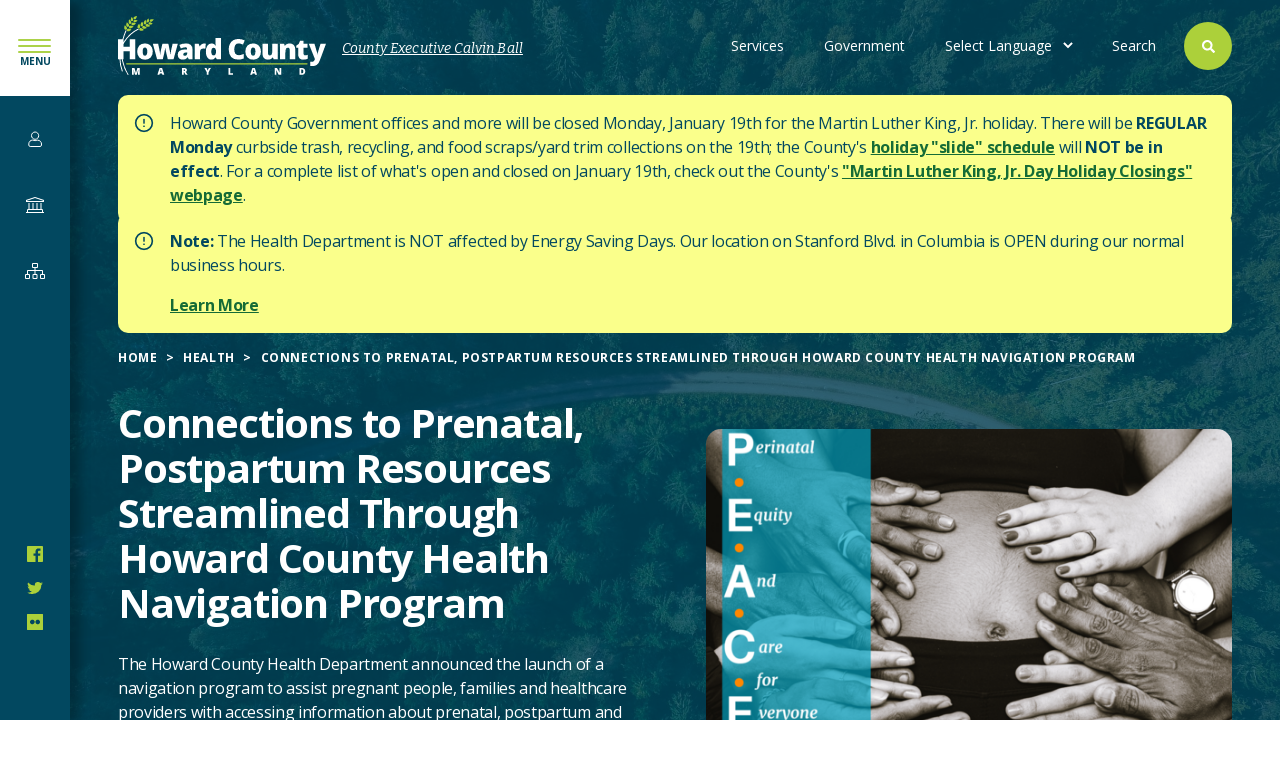

--- FILE ---
content_type: text/html; charset=UTF-8
request_url: https://www.howardcountymd.gov/health/connections-prenatal-postpartum-resources-streamlined-through-howard-county-health
body_size: 60718
content:
<!DOCTYPE html>
<html lang="en" dir="ltr" prefix="og: https://ogp.me/ns#">
  <head>
    <meta charset="utf-8" />
<link rel="canonical" href="https://www.howardcountymd.gov/health/connections-prenatal-postpartum-resources-streamlined-through-howard-county-health" />
<link rel="image_src" href="https://www.howardcountymd.gov/sites/default/files/2023-07/P.E.A.C.E%20Project%20web%20image.png" />
<meta property="og:image" content="https://www.howardcountymd.gov/sites/default/files/2023-07/P.E.A.C.E%20Project%20web%20image.png" />
<meta name="twitter:card" content="photo" />
<meta name="twitter:title" content="Connections to Prenatal, Postpartum Resources Streamlined Through Howard County Health Navigation Program | Howard County" />
<meta name="twitter:image" content="https://www.howardcountymd.gov/sites/default/files/2023-07/P.E.A.C.E%20Project%20web%20image.png" />
<meta name="Generator" content="Drupal 9 (https://www.drupal.org)" />
<meta name="MobileOptimized" content="width" />
<meta name="HandheldFriendly" content="true" />
<meta name="viewport" content="width=device-width, initial-scale=1.0" />
<link rel="icon" href="/themes/hoco/favicon.ico" type="image/vnd.microsoft.icon" />
<script>window.a2a_config=window.a2a_config||{};a2a_config.callbacks=[];a2a_config.overlays=[];a2a_config.templates={};a2a_config.icon_color = "#156B36";</script>

    <title>Connections to Prenatal, Postpartum Resources Streamlined Through Howard County Health Navigation Program | Howard County</title>
    <link rel="stylesheet" media="all" href="/sites/default/files/css/css_WI0I8kTAZkHMmYBz-9SObo1xsTBDmBDJpMkO7kvRQzc.css" />
<link rel="stylesheet" media="all" href="/sites/default/files/css/css_3k5VJklhiqHErojMon1LLFT5k9MF2JiJXRK-FVhwnb4.css" />
<link rel="stylesheet" media="all" href="//fonts.googleapis.com/css?family=Open+Sans:400,600,700" />
<link rel="stylesheet" media="all" href="//fonts.googleapis.com/css?family=Bitter:400,400italic" />
<link rel="stylesheet" media="all" href="//fonts.googleapis.com/css?family=Source+Serif+Pro:400" />
<link rel="stylesheet" media="all" href="/sites/default/files/css/css_ayhHcAx1D_oeQ2GmIVErJdEuGwracqYO1wiGINCgrKM.css" />

    
      <script>window.dataLayer = window.dataLayer || []; window.dataLayer.push({"":"Howard County","pageType":"","newsType":"Press Release","governanceType":"","governanceSection":"Health","contentType":"article","userUid":0});</script>

      <!-- Google Tag Manager -->

      <script>(function(w,d,s,l,i){w[l]=w[l]||[];w[l].push({'gtm.start':
            new Date().getTime(),event:'gtm.js'});var f=d.getElementsByTagName(s)[0],
          j=d.createElement(s),dl=l!='dataLayer'?'&l='+l:'';j.async=true;j.src=
          'https://www.googletagmanager.com/gtm.js?id='+i+dl;f.parentNode.insertBefore(j,f);
        })(window,document,'script','dataLayer','GTM-MZBJ8DP');</script>
  </head>

  <body class="path-node page-node-type-article">
        <a href="#main-content" class="visually-hidden focusable skip-link">
      Skip to main content
    </a>

    

    <div class="responsive-menu-page-wrapper">
                    
  <div class="l-sidebar">
    <div class="l-sidebar--top">
      <div class="l-sidebar--top--branding">
        <a href="/" title="Home" rel="home" class="l-sidebar--top--branding-logo">
          <img src="/themes/hoco/logo-blue.svg" alt="Home">
        </a>
      </div>
      <div class="l-sidebar--menu-icon">
        <a href="/" class="l-sidebar--menu-icon-action" title="Open menu">

        </a>
      </div>
    </div>
      <div class="region l-sidebar__inner">
    <div id="block-responsivemenumobileicon" class="responsive-menu-toggle-wrapper responsive-menu-toggle block block-- block-responsive-menu block-responsive-menu-toggle block-responsive-menu-mobile-icon">
  
    
  
      <a id="toggle-icon" class="toggle responsive-menu-toggle-icon" title="Menu" href="#off-canvas">
  <span class="icon"></span><span class="label">Menu</span>
</a>
  </div>
<nav role="navigation" aria-labelledby="block-mainnavigationsidebar-menu" id="block-mainnavigationsidebar" class="block block-menu navigation menu--main-navigation-sidebar">
            
  <h2 class="visually-hidden" id="block-mainnavigationsidebar-menu">Main Navigation (sidebar)</h2>
  

        
              <ul class="menu">
                    <li class="menu-icon menu-icon-22 menu-item menu-item--collapsed">
        <a href="/services" data-drupal-link-system-path="node/26024">Services</a>
              </li>
                <li class="menu-icon menu-icon-33 menu-item menu-item--collapsed">
        <a href="/government" data-drupal-link-system-path="node/163">Government</a>
              </li>
                <li class="menu-icon menu-icon-34 menu-item menu-item--collapsed">
        <a href="/departments-offices" data-drupal-link-system-path="node/164">Departments &amp; Offices</a>
              </li>
        </ul>
  


  </nav>
<nav role="navigation" aria-labelledby="block-socialnetworkssidebar-menu" id="block-socialnetworkssidebar" class="block block-menu navigation menu--social-networks-sidebar">
            
  <h2 class="visually-hidden" id="block-socialnetworkssidebar-menu">Social Networks (Sidebar)</h2>
  

        
              <ul class="menu">
                    <li class="menu-icon menu-icon-23 menu-item">
        <a href="https://www.facebook.com/HoCoGov">@HoCoGov - Facebook</a>
              </li>
                <li class="menu-icon menu-icon-24 menu-item">
        <a href="https://twitter.com/hocogov">@HoCoGov - Twitter</a>
              </li>
                <li class="menu-icon menu-icon-1061 menu-item">
        <a href="https://www.flickr.com/photos/hocogov/">@HoCoGov - Flickr</a>
              </li>
        </ul>
  


  </nav>

  </div>

  </div>

<div class="l-page" homepage-hero-slider--false>
      <div class="l-precontent">
        <div class="region l-precontent__inner">
    <div data-drupal-messages-fallback class="hidden"></div>

  </div>

    </div>
  
            <header class="l-header" style="">
        <div class="region l-header__inner">
  <div class="views-exposed-form block block-- block-hoco-custom block-hoco-search block-" data-drupal-selector="views-exposed-form-search-block-1">
  
    
  
      <form action="/search" method="get" id="views-exposed-form-search-block-1" accept-charset="UTF-8">
  <div class="form--inline--outer">
  <div class="form--inline clearfix mytest">
    <div class="js-form-item form-item js-form-type-search-api-autocomplete form-type-search-api-autocomplete js-form-item-keywords form-item-keywords">
      <label for="edit-keywords">Enter your search</label>
        <input placeholder="What can we help you find?" data-drupal-selector="edit-keywords" data-search-api-autocomplete-search="search" class="form-autocomplete form-text" data-autocomplete-path="/search_api_autocomplete/search?display=block_1&amp;&amp;filter=keywords" type="text" id="edit-keywords" name="keywords" value="" size="30" maxlength="128" />

        </div>
<div data-drupal-selector="edit-actions" class="form-actions js-form-wrapper form-wrapper" id="edit-actions"><input data-drupal-selector="edit-submit-search" type="submit" id="edit-submit-search" value="Search" class="button js-form-submit form-submit" />
</div>

  </div>
</div>
<div class="results-wrapper--outer">
  
</div>
</form>

  </div>

  <div id="block-responsivemenumobileicon-2" class="responsive-menu-toggle-wrapper responsive-menu-toggle block block-- block-responsive-menu block-responsive-menu-toggle block-responsive-menu-mobile-icon">
  
    
  
      <a id="toggle-icon" class="toggle responsive-menu-toggle-icon" title="Menu" href="#off-canvas">
  <span class="icon"></span><span class="label">Menu</span>
</a>
  </div>
<div id="block-hoco-branding" class="block block--branding block-system block-system-branding-block">
            <a class="block--branding__logo" href="/" title="Home" rel="home">
        <img src="/themes/hoco/logo.svg" alt="Home" />
      </a>
        
          <div class="block--branding__name">
        <a href="/" title="Home" rel="home">Howard County</a>
      </div>
    
      </div>


<nav role="navigation" aria-labelledby="block-utilitymenu-menu" id="block-utilitymenu" class="block block-menu navigation menu--utility-menu">
            
  <h2 class="visually-hidden" id="block-utilitymenu-menu">Utility Menu</h2>
  

        
              <ul class="menu">
                    <li class="menu-icon menu-icon-3 menu-item">
        <a href="/county-executive" data-drupal-link-system-path="taxonomy/term/71">County Executive Calvin Ball</a>
              </li>
        </ul>
  


  </nav>
<nav role="navigation" aria-labelledby="block-hoco-main-menu-menu" id="block-hoco-main-menu" class="block block-menu navigation menu--main">
            
  <h2 class="visually-hidden" id="block-hoco-main-menu-menu">Main navigation</h2>
  

        <button class="menu-main-toggle" aria-label="Expand or collapse the main menu navigation">
  <div class="menu-icon">
    <div class="menu-icon__bar"></div>
    <div class="menu-icon__bar"></div>
    <div class="menu-icon__bar"></div>
  </div>
</button>



              <ul class="main-menu">
    

                      <li class="menu-icon menu-icon-15 menu-item">
          <a href="/services" data-drupal-link-system-path="node/26024">Services</a>
                  </li>
                      <li class="menu-icon menu-icon-1164 menu-item">
          <a href="/government" data-drupal-link-system-path="node/163">Government</a>
                  </li>
                      <li class="search menu-icon menu-icon-14 menu-item">
          <a href="/search" data-drupal-link-system-path="node/20779">Search</a>
                  </li>
      
          </ul>
    
  



  </nav>
<div id="block-gtranslate" class="block block-- block-gtranslate block-gtranslate-block">
  
    
  
      
<div class="gtranslate">
<script>eval(unescape("eval%28function%28p%2Ca%2Cc%2Ck%2Ce%2Cr%29%7Be%3Dfunction%28c%29%7Breturn%28c%3Ca%3F%27%27%3Ae%28parseInt%28c/a%29%29%29+%28%28c%3Dc%25a%29%3E35%3FString.fromCharCode%28c+29%29%3Ac.toString%2836%29%29%7D%3Bif%28%21%27%27.replace%28/%5E/%2CString%29%29%7Bwhile%28c--%29r%5Be%28c%29%5D%3Dk%5Bc%5D%7C%7Ce%28c%29%3Bk%3D%5Bfunction%28e%29%7Breturn%20r%5Be%5D%7D%5D%3Be%3Dfunction%28%29%7Breturn%27%5C%5Cw+%27%7D%3Bc%3D1%7D%3Bwhile%28c--%29if%28k%5Bc%5D%29p%3Dp.replace%28new%20RegExp%28%27%5C%5Cb%27+e%28c%29+%27%5C%5Cb%27%2C%27g%27%29%2Ck%5Bc%5D%29%3Breturn%20p%7D%28%276%207%28a%2Cb%29%7Bn%7B4%282.9%29%7B3%20c%3D2.9%28%22o%22%29%3Bc.p%28b%2Cf%2Cf%29%3Ba.q%28c%29%7Dg%7B3%20c%3D2.r%28%29%3Ba.s%28%5C%27t%5C%27+b%2Cc%29%7D%7Du%28e%29%7B%7D%7D6%20h%28a%29%7B4%28a.8%29a%3Da.8%3B4%28a%3D%3D%5C%27%5C%27%29v%3B3%20b%3Da.w%28%5C%27%7C%5C%27%29%5B1%5D%3B3%20c%3B3%20d%3D2.x%28%5C%27y%5C%27%29%3Bz%283%20i%3D0%3Bi%3Cd.5%3Bi++%294%28d%5Bi%5D.A%3D%3D%5C%27B-C-D%5C%27%29c%3Dd%5Bi%5D%3B4%282.j%28%5C%27k%5C%27%29%3D%3DE%7C%7C2.j%28%5C%27k%5C%27%29.l.5%3D%3D0%7C%7Cc.5%3D%3D0%7C%7Cc.l.5%3D%3D0%29%7BF%286%28%29%7Bh%28a%29%7D%2CG%29%7Dg%7Bc.8%3Db%3B7%28c%2C%5C%27m%5C%27%29%3B7%28c%2C%5C%27m%5C%27%29%7D%7D%27%2C43%2C43%2C%27%7C%7Cdocument%7Cvar%7Cif%7Clength%7Cfunction%7CGTranslateFireEvent%7Cvalue%7CcreateEvent%7C%7C%7C%7C%7C%7Ctrue%7Celse%7CdoGTranslate%7C%7CgetElementById%7Cgoogle_translate_element2%7CinnerHTML%7Cchange%7Ctry%7CHTMLEvents%7CinitEvent%7CdispatchEvent%7CcreateEventObject%7CfireEvent%7Con%7Ccatch%7Creturn%7Csplit%7CgetElementsByTagName%7Cselect%7Cfor%7CclassName%7Cgoog%7Cte%7Ccombo%7Cnull%7CsetTimeout%7C500%27.split%28%27%7C%27%29%2C0%2C%7B%7D%29%29"))</script><style>
#goog-gt-tt {display:none !important;}
.goog-te-banner-frame {display:none !important;}
.goog-te-menu-value:hover {text-decoration:none !important;}
body {top:0 !important;}
#google_translate_element2 {display:none!important;}</style><div id="google_translate_element2"></div>
<script>function googleTranslateElementInit2() {new google.translate.TranslateElement({pageLanguage: 'en', autoDisplay: false}, 'google_translate_element2');}</script>
<script src="https://translate.google.com/translate_a/element.js?cb=googleTranslateElementInit2"></script><select onchange="doGTranslate(this);" id="gtranslate_selector" class="notranslate" aria-label="Website Language Selector"><option value="">Select Language</option><option value="en|en" style="font-weight:bold;background:url('/modules/contrib/gtranslate/gtranslate-files/16l.png') no-repeat scroll 0 -0px;padding-left:18px;">English</option><option value="en|zh-CN" style="background:url('/modules/contrib/gtranslate/gtranslate-files/16l.png') no-repeat scroll 0 -48px;padding-left:18px;">Chinese (Simplified)</option><option value="en|zh-TW" style="background:url('/modules/contrib/gtranslate/gtranslate-files/16l.png') no-repeat scroll 0 -64px;padding-left:18px;">Chinese (Traditional)</option><option value="en|fr" style="background:url('/modules/contrib/gtranslate/gtranslate-files/16l.png') no-repeat scroll 0 -160px;padding-left:18px;">French</option><option value="en|de" style="background:url('/modules/contrib/gtranslate/gtranslate-files/16l.png') no-repeat scroll 0 -176px;padding-left:18px;">German</option><option value="en|hi" style="background:url('/modules/contrib/gtranslate/gtranslate-files/16l.png') no-repeat scroll 0 -208px;padding-left:18px;">Hindi</option><option value="en|ko" style="background:url('/modules/contrib/gtranslate/gtranslate-files/16l.png') no-repeat scroll 0 -256px;padding-left:18px;">Korean</option><option value="en|my" style="background:url('/modules/contrib/gtranslate/gtranslate-files/16l.png') no-repeat scroll 0 -1296px;padding-left:18px;">Myanmar (Burmese)</option><option value="en|pt" style="background:url('/modules/contrib/gtranslate/gtranslate-files/16l.png') no-repeat scroll 0 -304px;padding-left:18px;">Portuguese</option><option value="en|ru" style="background:url('/modules/contrib/gtranslate/gtranslate-files/16l.png') no-repeat scroll 0 -336px;padding-left:18px;">Russian</option><option value="en|es" style="background:url('/modules/contrib/gtranslate/gtranslate-files/16l.png') no-repeat scroll 0 -352px;padding-left:18px;">Spanish</option><option value="en|ur" style="background:url('/modules/contrib/gtranslate/gtranslate-files/16l.png') no-repeat scroll 0 -912px;padding-left:18px;">Urdu</option></select>
</div>
  </div>
<div id="block-sitewidealert" class="block block-- block-sitewide-alert-block block-sitewide-alert">
  
    
  
      <div data-sitewide-alert></div>
  </div>
<div class="views-element-container block block-- block-views block-views-blockhero-hero block-" id="block-views-block-hero-hero">
  
    
  
      <div><div class="view view-hero view-id-hero view-display-id-hero js-view-dom-id-be9695dd488f1de0e707d461d66a9e5438df9b4dbce4f2e3a325827e5760bdbe">
  
    
      
      <div class="view-content">
          <div class="views-row"><div class="hero hero--article">
      <div class="hero__breadcrumbs">
      <div id="block-hoco-breadcrumbs" class="block block-- block-system block-system-breadcrumb-block block-breadcrumbs">
  
    
  
        <nav class="breadcrumb" role="navigation" aria-labelledby="system-breadcrumb">
    <h2 id="system-breadcrumb" class="visually-hidden">Breadcrumb</h2>
    <ol>
          <li>
                  <a href="/">Home</a>
              </li>
          <li>
                  <a href="/health">Health</a>
              </li>
          <li>
                  Connections To Prenatal, Postpartum Resources Streamlined Through Howard County Health Navigation Program
              </li>
        </ol>
  </nav>

  </div>

    </div>  
    
  <div class="hero__container">
          <div class="hero__left">
                
          <h1 class="hero__title">Connections to Prenatal, Postpartum Resources Streamlined Through Howard County Health Navigation Program</h1>
                  
            <div class="hero__description"><p><span><span>The Howard County Health Department announced the launch of a navigation program to assist pregnant people, families and healthcare providers with accessing information about prenatal, postpartum and infant resources available in Howard County. </span></span></p></div>
                    <div class="hero__footer">
                          <div class="hero__type">Press Release</div>
              
                          <div class="hero__date"><time datetime="2023-07-12T12:00:00Z" class="datetime">07/12/2023</time>
</div>
                  

                          <div class="hero__share-buttons"><span class="a2a_kit a2a_kit_size_13 addtoany_list" data-a2a-url="https://www.howardcountymd.gov/health/connections-prenatal-postpartum-resources-streamlined-through-howard-county-health" data-a2a-title="Connections to Prenatal, Postpartum Resources Streamlined Through Howard County Health Navigation Program"><a class="a2a_button_facebook"></a><a class="a2a_button_twitter"></a><a class="a2a_button_linkedin"></a><a class="a2a_button_email"></a></span></div>          
                
          </div>          
              </div>
      <div class="hero__right">
                
                      <div class="hero__image">
                <img src="/sites/default/files/styles/hero/public/2023-07/P.E.A.C.E%20Project%20web%20image.png?itok=klcR_lzC" width="580" height="370" alt="Multiple hands on a pregnant person&#039;s stomach. P.E.A.C.E. project banner down the left side" loading="lazy" class="image-style-hero" />



            </div>  
                    
           
      </div>       
            
  </div>
</div>    
</div>

    </div>
  
      
          </div>
</div>

  </div>

</div>


      </header>
      

      <main class="l-content">
      <a id="main-content" tabindex="-1"></a>
        <div class="region l-content__inner">
    <div id="block-hoco-content" class="block--main block block-system block-system-main-block">
  
    
      

  




  

<article  role="article" class="node-split node-split--article node--id--27807">
  <div class="node__content node-split__container">
    <div class="node-split__main ">
              
  <div class="paragraph paragraph--rich-text paragraph--rich-text--default paragraph--type--rich-text paragraph--view-mode--default">
    <div class="paragraph--rich-text__container">
              
            
      <div class="field field--name-field-content field--type-text-long field--label-hidden field__item"><p><span><span><span><span>The Howard County Health Department announced the launch of a navigation program to assist pregnant people, families and healthcare providers with accessing information about prenatal, postpartum and infant resources available in Howard County. </span><strong><span><span>This service is provided at no cost and is open to all pregnant and postpartum people in Howard County.</span></span></strong></span></span></span></p>

<p><span><span><span><span>Howard County Government has committed more than $137,000 annually over three years to support the Perinatal Equity and Care for Everyone (P.E.A.C.E.) Project, part of a $1.7 million investment with the goal of improving reproductive, maternal and infant health in the County. The grant for these expanded maternal and child health programs was made available to the Health Department through American Rescue Plan Act funds received by Howard County.</span></span></span></span></p>

<p><span><span><span><span><span><span>“Our innovative PEACE program will truly be lifesaving. We will help uninsured and underinsured access care and overcome obstacles,” said Howard County Executive Calvin Ball. “Through our record funding of $3 million over the last two fiscal years, we are doing our part to provide more access to quality prenatal and maternal health care. We cannot be complacent while disturbing trends in maternal deaths rise, and this is an important step in building a healthier community for all.”</span></span></span></span></span></span></p>

<p><span><span><span><span>The United States has one of the highest rates of maternal mortality among high-income countries and rates have been increasing, including in Maryland. Incidence of Severe Maternal Morbidity events - life threatening conditions and complications from labor and delivery - have been steadily increasing since 2019. In 2021, Howard County’s preterm birth rate rose to 11%, according to the </span><a href="https://www.marchofdimes.org/peristats/reports/maryland/report-card"><span>March of Dimes</span></a><span>, higher than many neighboring jurisdictions and with significant racial disparities, especially among Black women.</span></span></span></span></p>

<p><span><span><span><span><span><span>“Even in Howard County, an area of high educational attainment and high income levels, health disparities exist, including poor birth outcomes among babies and individuals of color,” said Howard County Health Officer Dr. Maura Rossman. <span>“Our hope is that this program can simplify the process for our residents to access the healthcare and support they need to have healthy pregnancies and healthy babies.”</span></span></span></span> </span></span></span></p>

<p><span><span><span><span><span><span>“The Board of Health is committed to supporting and sustaining the health of our County’s pregnant residents, our youngest and most vulnerable residents and their families,” said Howard County Board of Health Chair Anthony C. Wisniewski, Esq. “We applaud the foresight and financial commitment that the County Executive has provided for this initiative.”</span></span></span></span></span></span></p>

<p><span><span><span><span><span>The P.E.A.C.E. Project Care Navigator completes a needs assessment and assists the client in determining which services best meet their needs, then provides a warm handoff to appropriate community resources. </span></span></span></span></span></p>

<p><span><span><span><span>“Through focus groups we learned that many residents were not aware of the programs and services already available in the County to support healthy pregnancies and healthy babies,” said Nayanie Henriquez, P.E.A.C.E. Project Program Coordinator. “The goal of this project is to <span>increase knowledge of and access to pregnancy support and a wide variety of parenting programs and community care resources. Through one-on-one communication with the client, we are able to assess a person’s specific needs, provide them with assistance, and ensure they receive the proper care to support a positive birth outcome.”</span></span></span></span></span></p>

<p><span><span><span><span>One area of focus into the expansion of resources to improve birth outcomes is increasing access to community-based care and doulas. Doulas play a crucial role in improving birth outcomes by providing continuous support and care to expectant mothers before, during and after childbirth. Studies have found this support to be especially important among high-risk women of color. The Health Department has partnered with the organization MOMCares to train doulas and increase access to doulas in Howard County.</span></span></span></span></p>

<p><span><span><span><span><span><span>“MOMCares is honored to join the charge with Howard County to correct the Black Maternal Health crisis by bringing the compassionate care of doulas to the area,” said MOMCares CEO Ana Rodney. “Together we will accomplish great things.”</span></span></span></span></span></span></p>

<p><span><span><span><em><span>Referrals into the P.E.A.C.E. Project can be requested using </span></em><a href="https://www.surveymonkey.com/r/PEACESurvey"><em><span>this online form</span></em></a><em><span>. More information about the P.E.A.C.E. Project and other Maternal Health Programs available through the Howard County Health Department can be accessed by visiting our </span></em><a href="https://www.howardcountymd.gov/health/maternal-health"><em><span>website</span></em></a><em><span>.</span></em></span></span></span></p></div>
      
          </div>
  </div>

          </div>
    <div class="node-split__sidebar">
              <div class="node-split__sidebar-container">
                      <div class="node-split__sidebar-item ">
                              <div class="node-split__sidebar-item-label
                            colon
                            ">
                  Media Contacts
                </div>
                                            <div class="node-split__sidebar-item-content">
                  

    
  

<article role="article" class="node node--people-bio node--people-bio--media-contact node--type-people-bio node--promoted node--view-mode-media-contact">
  <div class="node--people-bio--media-contact__title">
    Lisa M. de Hernández, CCPH, MPIO, PIO3-AH, Director, Communications &amp;amp; Public Information
  </div>  
  <div class="node--people-bio--media-contact__content">
    
  </div>
</article>

                </div>
                                        </div>
                  </div>
          </div>
  </div>
</article>

  </div>

  </div>

    </main>
  
      <div class="l-prefooter">
        <div class="region l-prefooter__inner">
    <div id="block-webform" class="block block-- block-webform block-webform-block">
  
    
  
      <span id="webform-submission-stay-connected-node-27807-form-ajax-content"></span><div id="webform-submission-stay-connected-node-27807-form-ajax" class="webform-ajax-form-wrapper" data-effect="fade" data-progress-type="throbber"><form class="webform-submission-form webform-submission-add-form webform-submission-stay-connected-form webform-submission-stay-connected-add-form webform-submission-stay-connected-node-27807-form webform-submission-stay-connected-node-27807-add-form js-webform-details-toggle webform-details-toggle form--floating-label" novalidate="novalidate" data-drupal-selector="webform-submission-stay-connected-node-27807-add-form" action="/health/connections-prenatal-postpartum-resources-streamlined-through-howard-county-health" method="post" id="webform-submission-stay-connected-node-27807-add-form" accept-charset="UTF-8">
  
  <div id="edit-markup" class="js-form-item form-item js-form-type-webform-markup form-type-webform-markup js-form-item-markup form-item-markup form-no-label">
        <h2>Stay Connected!</h2>

<p>Sign up for the County Executive&#39;s weekly newsletter and stay up to date on everything Howard County.<br />
&nbsp;</p>

        </div>
<div class="js-form-item form-item js-form-type-email form-type-email js-form-item-email-address form-item-email-address">
      <label for="edit-email-address" class="js-form-required form-required">Email Address</label>
        <input data-drupal-selector="edit-email-address" type="email" id="edit-email-address" name="email_address" value="" size="60" maxlength="254" class="form-email required" required="required" aria-required="true" />

        </div>
<div id="zip-code-ajax-wrapper"><fieldset class="only-numbers address--wrapper fieldgroup form-composite webform-composite-hidden-title required js-webform-type-address webform-type-address js-form-item form-item js-form-wrapper form-wrapper" data-drupal-selector="edit-zip-code" id="edit-zip-code--wrapper">
      <legend>
    <span class="visually-hidden fieldset-legend js-form-required form-required">Zip Code</span>
  </legend>
  <div class="fieldset-wrapper">
                <div data-drupal-selector="edit-zip-code-country-code" id="edit-zip-code-country-code" class="js-form-wrapper form-wrapper"><input data-drupal-selector="edit-zip-code-country-code" type="hidden" name="zip_code[country_code]" value="US" />
</div>
<input data-drupal-selector="edit-zip-code-langcode" type="hidden" name="zip_code[langcode]" value="" />
<div class="js-form-item form-item js-form-type-textfield form-type-textfield js-form-item-zip-code-postal-code form-item-zip-code-postal-code">
      <label for="edit-zip-code-postal-code" class="js-form-required form-required">Zip code</label>
        <input class="postal-code form-text required" autocomplete="postal-code" autocapitalize="words" data-drupal-selector="edit-zip-code-postal-code" type="text" id="edit-zip-code-postal-code" name="zip_code[postal_code]" value="" size="10" maxlength="128" required="required" aria-required="true" />

        </div>

          </div>
</fieldset>
</div><input autocomplete="off" data-drupal-selector="form-48bhjifxfhj33nlrgc5iinahec7u2bd7e0tj2btdir4" type="hidden" name="form_build_id" value="form-48bHJIfXfhj33NLRgC5iINAhEc7u2Bd7e0Tj2BTdIr4" />
<input data-drupal-selector="edit-webform-submission-stay-connected-node-27807-add-form" type="hidden" name="form_id" value="webform_submission_stay_connected_node_27807_add_form" />
<div data-drupal-selector="edit-actions" class="form-actions js-form-wrapper form-wrapper" id="edit-actions--2"><input class="webform-button--submit button button--primary js-form-submit form-submit" data-drupal-selector="edit-submit" data-disable-refocus="true" type="submit" id="edit-submit" name="op" value="Submit" />

</div>


  
</form>
</div>
  </div>

  </div>

    </div>
  
      <footer class="l-footer">
        <div class="region l-footer__inner">
    <div id="block-sitebranding" class="block block--branding block-system block-system-branding-block">
            <a class="block--branding__logo" href="/" title="Home" rel="home">
        <img src="/themes/hoco/logo.svg" alt="Home" />
      </a>
        
    
      </div>


<nav role="navigation" aria-labelledby="block-hoco-footer-menu" id="block-hoco-footer" class="block block-menu navigation menu--footer">
            
  <h2 class="visually-hidden" id="block-hoco-footer-menu">Footer menu</h2>
  

        
              <ul class="menu">
                    <li class="menu-icon menu-icon-1223 menu-item">
        <a href="/services" data-drupal-link-system-path="node/26024">Services</a>
              </li>
                <li class="menu-icon menu-icon-7 menu-item">
        <a href="/government" data-drupal-link-system-path="node/163">Government</a>
              </li>
                <li class="menu-icon menu-icon-6 menu-item">
        <a href="/departments-offices" data-drupal-link-system-path="node/164">Departments &amp; Offices</a>
              </li>
        </ul>
  


  </nav>
<div id="block-copyright" class="block block-- block-block-content block-block-content67db2400-4ac8-40de-b069-1f8e6cadfe43 block-copyright">
  
    
  
      
            <div class="clearfix text-formatted field field--name-body field--type-text-with-summary field--label-hidden field__item"><p>Copyright 2024 by Howard County, Maryland</p></div>
      
  </div>

  </div>


                <div class="region l-footerbottom__inner">
    <nav role="navigation" aria-labelledby="block-footerutilitymenu-menu" id="block-footerutilitymenu" class="block block-menu navigation menu--footer-utility-menu">
            
  <h2 class="visually-hidden" id="block-footerutilitymenu-menu">Footer Utility Menu</h2>
  

        
              <ul class="menu">
                    <li class="menu-icon menu-icon-10 menu-item">
        <a href="/careers" data-drupal-link-system-path="node/26037">Careers</a>
              </li>
                <li class="menu-icon menu-icon-12 menu-item">
        <a href="https://www.howardcountymd.gov/public-information/contact-us">Contact Us</a>
              </li>
                <li class="menu-icon menu-icon-2 menu-item">
        <a href="https://www.howardcountymd.gov/PIA">Maryland Public Information Act</a>
              </li>
                <li class="menu-icon menu-icon-9 menu-item">
        <a href="/accessibility" data-drupal-link-system-path="node/23463">Accessibility</a>
              </li>
                <li class="menu-icon menu-icon-1162 menu-item">
        <a href="https://www.howardcountymd.gov/privacy-statement">Privacy Statement</a>
              </li>
                <li class="menu-icon menu-icon-1163 menu-item">
        <a href="https://www.howardcountymd.gov/terms-use">Terms of Use</a>
              </li>
        </ul>
  


  </nav>

  </div>

          </footer>
  
</div>

</div>

    <div class="off-canvas-wrapper"><div id="off-canvas">
          
          <ul class="menu" data-level="0">
                  
            
        

      <li class="menu-item--bbf0ee0a-6dca-451b-a5d8-82dfd49adffc menu-name--main-navigation-sidebar menu-icon-22 mm-menu-main-navigation-sidebar" data-id="22" data-menu="main-navigation-sidebar" >
        <a href="/services" data-drupal-link-system-path="node/26024">Services</a>
                            
          <ul data-level="1">
                  
            
        

      <li class="menu-item--fb822e88-41eb-42b8-bd50-8fa7f45be866 menu-name--main-navigation-sidebar" >
        <a href="/activities-outdoors" data-drupal-link-system-path="node/26034">Activities &amp; Outdoors</a>
              </li>
              
            
        

      <li class="menu-item--_4211684-b21a-4f50-acc5-c65f932af341 menu-name--main-navigation-sidebar" >
        <a href="/animals-pets" data-drupal-link-system-path="node/21439">Animals &amp; Pets</a>
              </li>
              
            
        

      <li class="menu-item--f2b53d82-e1e5-4f48-a816-c77b93d38bb5 menu-name--main-navigation-sidebar" >
        <a href="/business-development" data-drupal-link-system-path="node/26284">Business &amp; Development</a>
              </li>
              
            
        

      <li class="menu-item--ccc40904-c63b-4b97-977f-502ac5fc81cf menu-name--main-navigation-sidebar" >
        <a href="/careers" data-drupal-link-system-path="node/26037">Careers</a>
              </li>
              
            
        

      <li class="menu-item--c3d3ecba-c2ce-4f48-a2e7-8e1e65bb8a1f menu-name--main-navigation-sidebar" >
        <a href="/diversity-inclusion" data-drupal-link-system-path="node/26031">Diversity &amp; Inclusion</a>
              </li>
              
            
        

      <li class="menu-item--e1a8075a-ad30-4b7e-9764-5582375066df menu-name--main-navigation-sidebar" >
        <a href="/financial-assistance" data-drupal-link-system-path="node/26241">Financial Assistance</a>
              </li>
              
            
        

      <li class="menu-item--d520975d-c28b-4657-9825-e40c7b2e611b menu-name--main-navigation-sidebar" >
        <a href="/health-services" data-drupal-link-system-path="node/26085">Health</a>
              </li>
              
            
        

      <li class="menu-item--_bdd5636-3973-41f5-b4a2-1329606bc5cd menu-name--main-navigation-sidebar" >
        <a href="/housing" data-drupal-link-system-path="node/26021">Housing</a>
              </li>
              
            
        

      <li class="menu-item--f29c3066-5c06-4355-a7f8-09c9d7003206 menu-name--main-navigation-sidebar" >
        <a href="/payments" data-drupal-link-system-path="node/25988">Payments</a>
              </li>
              
            
        

      <li class="menu-item--d3091b75-75e4-4c11-b95f-1f2d3131d8a1 menu-name--main-navigation-sidebar" >
        <a href="/permits" data-drupal-link-system-path="node/26096">Permits</a>
              </li>
              
            
        

      <li class="menu-item--_ce17d61-2022-4780-82b4-cda102b347b3 menu-name--main-navigation-sidebar" >
        <a href="/public-records" data-drupal-link-system-path="node/26098">Public Records</a>
              </li>
              
            
        

      <li class="menu-item--a4fc4c76-2bd9-44ba-bd74-c692ee5edbc0 menu-name--main-navigation-sidebar" >
        <a href="/public-safety" data-drupal-link-system-path="node/22111">Public Safety</a>
              </li>
              
            
        

      <li class="menu-item--f8f9f3d6-287f-474e-8091-bc357cd0f83f menu-name--main-navigation-sidebar" >
        <a href="/report-issue" data-drupal-link-system-path="node/22914">Report an Issue</a>
              </li>
              
            
        

      <li class="menu-item--_1e4c19e-b69b-40a0-9b8f-51a1bc24f76c menu-name--main-navigation-sidebar" >
        <a href="/taxes" data-drupal-link-system-path="node/25967">Taxes</a>
              </li>
              
            
        

      <li class="menu-item--b53e67c3-c140-4d37-8560-68678b508107 menu-name--main-navigation-sidebar" >
        <a href="/training-programs" data-drupal-link-system-path="node/26032">Training Programs</a>
              </li>
              
            
        

      <li class="menu-item--_f4bcd8a-c083-4c56-b40a-3202a3b9ddcb menu-name--main-navigation-sidebar" >
        <a href="/transportation-services" data-drupal-link-system-path="node/26042">Transportation</a>
              </li>
              
            
        

      <li class="menu-item--_fede790-8e81-4711-b850-a6614d3b33cb menu-name--main-navigation-sidebar" >
        <a href="/trash-recycling" data-drupal-link-system-path="node/21437">Trash &amp; Recycling</a>
              </li>
              
            
        

      <li class="menu-item--d86ccdb2-2703-4f49-a7ff-493166bcf8ca menu-name--main-navigation-sidebar" >
        <a href="/volunteer-donate" data-drupal-link-system-path="node/26069">Volunteer &amp; Donate</a>
              </li>
              
            
        

      <li class="menu-item--b986d033-3d7b-4e02-aac6-2f0603e84606 menu-name--main-navigation-sidebar" >
        <a href="/voting" data-drupal-link-system-path="node/25990">Voting</a>
              </li>
        </ul>
    

              </li>
              
            
        

      <li class="menu-item--_ef687e1-044a-410c-8e64-fa62cbbf9163 menu-name--main-navigation-sidebar menu-icon-33 mm-menu-main-navigation-sidebar" data-id="33" data-menu="main-navigation-sidebar" >
        <a href="/government" data-drupal-link-system-path="node/163">Government</a>
                            
          <ul data-level="1">
                  
            
        

      <li class="menu-item--fcac612d-3b42-4813-b14b-1b4183760330 menu-name--main-navigation-sidebar" >
        <a href="/about-howard-county" title="Geography, Demographics, How Government Works" data-drupal-link-system-path="node/197">About Howard County</a>
                            
          <ul data-level="2">
                  
            
        

      <li class="menu-item--b45b822a-a389-44ae-9102-333e1f797c5e menu-name--main-navigation-sidebar" >
        <a href="/history" data-drupal-link-system-path="node/183">History</a>
              </li>
              
            
        

      <li class="menu-item--bb2eef5e-efda-4278-89f7-e5ebcdcbce27 menu-name--main-navigation-sidebar" >
        <a href="/energysavingdays" data-drupal-link-system-path="node/30172">County Energy Saving Days</a>
              </li>
              
            
        

      <li class="menu-item--c1710c21-c4e3-4b8b-9a1a-d0c969485988 menu-name--main-navigation-sidebar" >
        <a href="/county-holidays" data-drupal-link-system-path="node/184">County Holidays</a>
              </li>
              
            
        

      <li class="menu-item--d1b884e8-1373-4324-b8b3-edc22827b03c menu-name--main-navigation-sidebar" >
        <a href="/county-symbols" data-drupal-link-system-path="node/208">County Symbols</a>
              </li>
        </ul>
    

              </li>
              
            
        

      <li class="menu-item--_3947b7a-d5ac-4015-9a37-50cd7b990291 menu-name--main-navigation-sidebar" >
        <a href="/boards-commissions" data-drupal-link-system-path="taxonomy/term/2306">Boards &amp; Commissions</a>
                            
          <ul data-level="2">
                  
            
        

      <li class="menu-item--_477173c-d321-4041-864a-ca3cb80ed442 menu-name--main-navigation-sidebar" >
        <a href="/boards-commissions/adequate-public-facilities-ordinance-review-committee" data-drupal-link-system-path="taxonomy/term/4298">Adequate Public Facilities Ordinance Review Committee</a>
              </li>
              
            
        

      <li class="menu-item--_944fce7-a506-4d2c-be2f-00e7b013b397 menu-name--main-navigation-sidebar" >
        <a href="/boards-commissions/administrative-charging-committee" data-drupal-link-system-path="taxonomy/term/3831">Administrative Charging Committee</a>
              </li>
              
            
        

      <li class="menu-item--_1887038-8c3d-4717-a54b-6bf84f0d3664 menu-name--main-navigation-sidebar" >
        <a href="/boards-commissions/adult-public-guardianship-review-board" data-drupal-link-system-path="taxonomy/term/2885">Adult Public Guardianship Review Board</a>
              </li>
              
            
        

      <li class="menu-item--_49d7956-c65f-4ba5-a7c4-85021d62e393 menu-name--main-navigation-sidebar" >
        <a href="/boards-commissions/adult-use-cannabis-advisory-panel" data-drupal-link-system-path="taxonomy/term/3887">Adult-Use Cannabis Advisory Panel</a>
              </li>
              
            
        

      <li class="menu-item--b38c8393-6215-4a94-9c6c-2f27198803b1 menu-name--main-navigation-sidebar" >
        <a href="/boards-commissions/advisory-board-consumer-protection" data-drupal-link-system-path="taxonomy/term/131">Advisory Board on Consumer Protection</a>
              </li>
              
            
        

      <li class="menu-item--_376f0a1-11b0-4a1d-af77-03b9516b3a9c menu-name--main-navigation-sidebar" >
        <a href="/boards-commissions/affordable-housing-working-group" data-drupal-link-system-path="taxonomy/term/4285">Affordable Housing Working Group</a>
              </li>
              
            
        

      <li class="menu-item--_741b805-11d0-4de7-8a5c-b23e4ced2433 menu-name--main-navigation-sidebar" >
        <a href="/boards-commissions/agricultural-preservation-board" data-drupal-link-system-path="taxonomy/term/139">Agricultural Preservation Board</a>
              </li>
              
            
        

      <li class="menu-item--e54343f2-2a61-4990-afcf-3f4fd05aacff menu-name--main-navigation-sidebar" >
        <a href="/boards-commissions/alcoholic-beverage-hearing-board" data-drupal-link-system-path="taxonomy/term/3441">Alcoholic Beverage Hearing Board</a>
              </li>
              
            
        

      <li class="menu-item--_3882241-ba5f-432e-8747-49945383e91d menu-name--main-navigation-sidebar" >
        <a href="/boards-commissions/animal-matters-hearing-board" data-drupal-link-system-path="taxonomy/term/2839">Animal Matters Hearing Board</a>
              </li>
              
            
        

      <li class="menu-item--_570e568-b154-4d39-be3f-3910f154ea58 menu-name--main-navigation-sidebar" >
        <a href="/boards-commissions/asian-american-pacific-islander-commission" data-drupal-link-system-path="taxonomy/term/2768">Asian American Pacific Islander Commission</a>
              </li>
              
            
        

      <li class="menu-item--b8b5c256-4bf1-447f-9208-ebfecac5d8fd menu-name--main-navigation-sidebar" >
        <a href="/boards-commissions/bicycle-advisory-group" data-drupal-link-system-path="taxonomy/term/2833">Bicycle Advisory Group</a>
              </li>
              
            
        

      <li class="menu-item--f96e72ca-9757-4779-a571-f2f6abc882da menu-name--main-navigation-sidebar" >
        <a href="/boards-commissions/board-appeals" data-drupal-link-system-path="taxonomy/term/3439">Board of Appeals</a>
              </li>
              
            
        

      <li class="menu-item--_4f9f796-958e-4367-a8b6-ab684868b864 menu-name--main-navigation-sidebar" >
        <a href="/boards-commissions/board-elections" data-drupal-link-system-path="taxonomy/term/2545">Board of Elections</a>
                            
          <ul data-level="3">
                  
            
        

      <li class="menu-item--f254a509-43e6-4308-a20c-fafcb5f90021 menu-name--main-navigation-sidebar" >
        <a href="/board-elections/board-elections-meeting-minutes" data-drupal-link-system-path="node/21346">Meeting Minutes</a>
              </li>
              
            
        

      <li class="menu-item--_58edcdb-54e0-4f12-b158-c26ecd990df2 menu-name--main-navigation-sidebar" >
        <a href="/board-elections/board-elections-resources" data-drupal-link-system-path="node/21398">Board of Election Resources</a>
              </li>
              
            
        

      <li class="menu-item--_5ea1d7f-0a32-456f-9b26-686690fada69 menu-name--main-navigation-sidebar" >
        <a href="/board-elections/election-judges" data-drupal-link-system-path="node/21350">Election Judges</a>
              </li>
              
            
        

      <li class="menu-item--_1282f69-5957-4aa7-b7a4-89f44e61874d menu-name--main-navigation-sidebar" >
        <a href="/board-elections/election-results-monthly-registration-reports" data-drupal-link-system-path="node/21696">Election Results &amp; Monthly Registration Reports</a>
                            
          <ul data-level="4">
                  
            
        

      <li class="menu-item--_635a786-6a90-4e6c-b46b-0a1811642965 menu-name--main-navigation-sidebar" >
        <a href="/board-elections/election-archives" data-drupal-link-system-path="node/21367">Election Archives</a>
              </li>
              
            
        

      <li class="menu-item--aea3578f-4e61-4ee6-843d-a1bb7759b333 menu-name--main-navigation-sidebar" >
        <a href="/board-elections/nvra-monthly-statistical-reports" data-drupal-link-system-path="node/21697">NVRA Monthly Statistical Reports</a>
              </li>
        </ul>
    

              </li>
              
            
        

      <li class="menu-item--_c8729f0-c84f-43ac-87fe-7e88c679deca menu-name--main-navigation-sidebar" >
        <a href="/board-elections/election-schedule" data-drupal-link-system-path="node/21371">Election Schedule</a>
              </li>
              
            
        

      <li class="menu-item--fa1f6493-3178-4c37-9cc6-858e883fbaa0 menu-name--main-navigation-sidebar" >
        <a href="/board-elections/running-office" data-drupal-link-system-path="node/21389">Running for Office</a>
              </li>
              
            
        

      <li class="menu-item--_02d075e-08f8-4825-ad56-eae79acde4cf menu-name--main-navigation-sidebar" >
        <a href="/board-elections/voter-information" data-drupal-link-system-path="node/21604">Voter Information</a>
                            
          <ul data-level="4">
                  
            
        

      <li class="menu-item--_be23549-7d5e-4232-814d-080493b41361 menu-name--main-navigation-sidebar" >
        <a href="/board-elections/casting-ballot" data-drupal-link-system-path="node/21702">Casting a Ballot</a>
              </li>
              
            
        

      <li class="menu-item--_d7c2e1e-2ba8-476e-8e49-ecf6c9c622dd menu-name--main-navigation-sidebar" >
        <a href="/board-elections/early-voting" data-drupal-link-system-path="node/21606">Early Voting</a>
              </li>
              
            
        

      <li class="menu-item--d7f101b1-d4c2-4ccf-82dd-9fb593f7644f menu-name--main-navigation-sidebar" >
        <a href="/board-elections/mail-ballots-mail-voting" data-drupal-link-system-path="node/21615">Mail-In Ballots &amp; Mail-In Voting</a>
              </li>
              
            
        

      <li class="menu-item--cfca282c-b5b2-4ed8-abb5-5fd0e919e806 menu-name--main-navigation-sidebar" >
        <a href="/board-elections/polling-locations" data-drupal-link-system-path="node/21611">Polling Locations</a>
                            
          <ul data-level="5">
                  
            
        

      <li class="menu-item--_0423c09-d9f5-4921-bed8-3565052161cc menu-name--main-navigation-sidebar" >
        <a href="/board-elections/election-district-01" data-drupal-link-system-path="node/21629">District 1</a>
              </li>
              
            
        

      <li class="menu-item--_7746814-3a16-4d4a-a481-cd41663b47bd menu-name--main-navigation-sidebar" >
        <a href="/board-elections/election-district-02" data-drupal-link-system-path="node/21679">District 2</a>
              </li>
              
            
        

      <li class="menu-item--_c77f634-cd2c-46d7-ba0f-f1dac9f75e15 menu-name--main-navigation-sidebar" >
        <a href="/board-elections/election-district-03" data-drupal-link-system-path="node/21680">District 3</a>
              </li>
              
            
        

      <li class="menu-item--eece2106-9e45-4a59-aa10-ff6d0581d7db menu-name--main-navigation-sidebar" >
        <a href="/board-elections/election-district-04" data-drupal-link-system-path="node/21681">District 4</a>
              </li>
              
            
        

      <li class="menu-item--_2c81f04-676a-4c21-8906-c63cb7fde713 menu-name--main-navigation-sidebar" >
        <a href="/board-elections/election-district-05" data-drupal-link-system-path="node/21700">District 5</a>
              </li>
              
            
        

      <li class="menu-item--_d2556b2-7101-4176-9c74-48d82c8234ff menu-name--main-navigation-sidebar" >
        <a href="/board-elections/election-district-06" data-drupal-link-system-path="node/21701">District 6</a>
              </li>
        </ul>
    

              </li>
              
            
        

      <li class="menu-item--_0ca63b2-3fc4-42ba-b643-d9387c81d74f menu-name--main-navigation-sidebar" >
        <a href="/board-elections/voter-registration" data-drupal-link-system-path="node/21699">Voter Registration</a>
              </li>
        </ul>
    

              </li>
        </ul>
    

              </li>
              
            
        

      <li class="menu-item--_fd1ee27-0720-4d8c-aeeb-77a90c466e1c menu-name--main-navigation-sidebar" >
        <a href="/boards-commissions/board-electrical-examiners" data-drupal-link-system-path="taxonomy/term/2753">Board of Electrical Examiners</a>
              </li>
              
            
        

      <li class="menu-item--d2493156-cfe9-47c8-bc92-91b75944e505 menu-name--main-navigation-sidebar" >
        <a href="/boards-commissions/board-health" data-drupal-link-system-path="taxonomy/term/2754">Board of Health</a>
              </li>
              
            
        

      <li class="menu-item--_a40b6e9-27e7-4193-b8b3-08ba53cc3290 menu-name--main-navigation-sidebar" >
        <a href="https://hclibrary.org/about-us/library-board-of-trustees/about-board-of-trustees/">Board of Library Trustees</a>
              </li>
              
            
        

      <li class="menu-item--_2ef1658-d9a1-4120-b575-f83a1efd1335 menu-name--main-navigation-sidebar" >
        <a href="/boards-commissions/board-license-commissioners" data-drupal-link-system-path="taxonomy/term/3443">Board of License Commissioners</a>
              </li>
              
            
        

      <li class="menu-item--_0198438-37bc-442a-96f4-4d9692e42620 menu-name--main-navigation-sidebar" >
        <a href="/boards-commissions/board-promote-self-sufficiency" data-drupal-link-system-path="taxonomy/term/130">Board to Promote Self Sufficiency</a>
              </li>
              
            
        

      <li class="menu-item--_d8d2678-12da-4825-a944-4167ca5aac43 menu-name--main-navigation-sidebar" >
        <a href="/boards-commissions/cemetery-preservation-advisory-board" data-drupal-link-system-path="taxonomy/term/142">Cemetery Preservation Advisory Board</a>
              </li>
              
            
        

      <li class="menu-item--_4b51acd-69f2-4f1c-bfd9-20fed25d3390 menu-name--main-navigation-sidebar" >
        <a href="/boards-commissions/hcpd-citizens-advisory-council" data-drupal-link-system-path="taxonomy/term/2852">Citizens Advisory Council</a>
              </li>
              
            
        

      <li class="menu-item--d926ea9d-d43f-42b7-ae0c-82879bf7da19 menu-name--main-navigation-sidebar" >
        <a href="/boards-commissions/citizens-election-fund-commission" data-drupal-link-system-path="taxonomy/term/2876">Citizens&#039; Election Fund Commission</a>
              </li>
              
            
        

      <li class="menu-item--c11193ad-69d0-4b81-a343-98d6f42b563a menu-name--main-navigation-sidebar" >
        <a href="/boards-commissions/coalition-end-homelessness-coc-board" data-drupal-link-system-path="taxonomy/term/2752">Coalition to End Homelessness Board</a>
              </li>
              
            
        

      <li class="menu-item--e49c5d75-2e72-4a0a-9b7d-2d2e596e0e3b menu-name--main-navigation-sidebar" >
        <a href="/DHCD-CDHC" data-drupal-link-system-path="taxonomy/term/3467">Columbia Downtown Housing Corporation</a>
              </li>
              
            
        

      <li class="menu-item--df2ff00a-0c24-439e-a3fa-2ee649e6bb18 menu-name--main-navigation-sidebar" >
        <a href="/boards-commissions/commission-transitioning-students-disabilities" data-drupal-link-system-path="taxonomy/term/136">Commission for Transitioning Students with Disabilities</a>
              </li>
              
            
        

      <li class="menu-item--_e15fee9-c20c-4ad3-bb9a-364b74d790dd menu-name--main-navigation-sidebar" >
        <a href="/boards-commissions/commission-veterans-military-families" data-drupal-link-system-path="taxonomy/term/135">Commission for Veterans &amp; Military Families</a>
              </li>
              
            
        

      <li class="menu-item--_168e5c0-66b0-4912-92fd-95e545c1035b menu-name--main-navigation-sidebar" >
        <a href="/boards-commissions/commission-women" data-drupal-link-system-path="taxonomy/term/133">Commission for Women</a>
              </li>
              
            
        

      <li class="menu-item--_bcd5e8e-0511-4cfe-96ca-06a3584242af menu-name--main-navigation-sidebar" >
        <a href="/COA" data-drupal-link-system-path="taxonomy/term/132">Commission on Aging</a>
              </li>
              
            
        

      <li class="menu-item--_009147e-27db-4338-9131-fb0324c37e50 menu-name--main-navigation-sidebar" >
        <a href="/boards-commissions/commission-disabilities" data-drupal-link-system-path="taxonomy/term/134">Commission on Disabilities</a>
                            
          <ul data-level="3">
                  
            
        

      <li class="menu-item--cba0ee76-f685-4aab-8d76-338f89961be3 menu-name--main-navigation-sidebar" >
        <a href="/commission-disabilities/ada-art-contest" data-drupal-link-system-path="node/23138">ADA Art Contest</a>
              </li>
        </ul>
    

              </li>
              
            
        

      <li class="menu-item--_bc95d80-d1e3-4e8e-8b83-8718e171dc1f menu-name--main-navigation-sidebar" >
        <a href="/boards-commissions/design-advisory-panel" data-drupal-link-system-path="taxonomy/term/141">Design Advisory Panel</a>
              </li>
              
            
        

      <li class="menu-item--_3c1c795-7d4c-4595-b382-398438a70cce menu-name--main-navigation-sidebar" >
        <a href="/OHRE-mlk" data-drupal-link-system-path="taxonomy/term/2764">Dr. Martin Luther King, Jr., Holiday Commission</a>
              </li>
              
            
        

      <li class="menu-item--_3c09c5d-d7be-452e-95dd-0551b06e396c menu-name--main-navigation-sidebar" >
        <a href="/boards-commissions/howard-county-early-childhood-advisory-council" data-drupal-link-system-path="taxonomy/term/3112">Early Childhood Advisory Council</a>
              </li>
              
            
        

      <li class="menu-item--fb5d8576-7ff5-4857-a963-47015e289054 menu-name--main-navigation-sidebar" >
        <a href="/boards-commissions/economic-competitiveness-and-opportunity-now-econ-task-force" data-drupal-link-system-path="taxonomy/term/4564">Economic Competitiveness and Opportunity Now Task Force</a>
              </li>
              
            
        

      <li class="menu-item--_4b19464-30c9-4e68-b3dd-628b1fd21bbd menu-name--main-navigation-sidebar" >
        <a href="http://www.hceda.org/who-we-are/board/">Economic Development Authority Board of Directors</a>
              </li>
              
            
        

      <li class="menu-item--a8b3e2a9-60d4-46d5-8d33-75f5738f7ee8 menu-name--main-navigation-sidebar" >
        <a href="/boards-commissions/emergency-food-and-shelter-program-local-board" data-drupal-link-system-path="taxonomy/term/4396">Emergency Food and Shelter Program Local Board</a>
              </li>
              
            
        

      <li class="menu-item--_b3fae2e-66d8-45bf-90af-752d253b2650 menu-name--main-navigation-sidebar" >
        <a href="/boards-commissions/environmental-sustainability-board" data-drupal-link-system-path="taxonomy/term/2775">Environmental Sustainability Board</a>
              </li>
              
            
        

      <li class="menu-item--_42794bd-af7d-4e6a-823f-b5648b9ac54f menu-name--main-navigation-sidebar" >
        <a href="/aging-independence/glenwood-50-center/equal-business-opportunity-commission" data-drupal-link-system-path="taxonomy/term/2854">Equal Business Opportunity Commission</a>
              </li>
              
            
        

      <li class="menu-item--d6210957-d918-49fc-88f8-89041f7da652 menu-name--main-navigation-sidebar" >
        <a href="/boards-commissions/ethics-commission" data-drupal-link-system-path="taxonomy/term/2776">Ethics Commission</a>
              </li>
              
            
        

      <li class="menu-item--e9a660b3-97e2-48d4-ac84-26411845e9d8 menu-name--main-navigation-sidebar" >
        <a href="/boards-commissions/howard-county-flag-commission" data-drupal-link-system-path="taxonomy/term/4067">Flag Commission</a>
              </li>
              
            
        

      <li class="menu-item--_ee1163d-7174-4678-a41b-90078e03a3ab menu-name--main-navigation-sidebar" >
        <a href="/boards-commissions/gateway-master-plan-advisory-committee" data-drupal-link-system-path="taxonomy/term/4138">Gateway Master Plan Advisory Committee</a>
              </li>
              
            
        

      <li class="menu-item--_a925166-9de6-4a91-b909-77cb758cb627 menu-name--main-navigation-sidebar" >
        <a href="/boards-commissions/hb-1450-revenue-options-taskforce" data-drupal-link-system-path="taxonomy/term/4338">HB 1450 Revenue Options Taskforce</a>
              </li>
              
            
        

      <li class="menu-item--_690698a-b8df-4dce-be9f-840ff2117afb menu-name--main-navigation-sidebar" >
        <a href="/boards-commissions/harriet-tubman-advisory-council" data-drupal-link-system-path="taxonomy/term/2779">Harriet Tubman Advisory Council</a>
              </li>
              
            
        

      <li class="menu-item--_43e9070-f964-40f9-9bfb-55ac3bcbad6c menu-name--main-navigation-sidebar" >
        <a href="/boards-commissions/hearing-examiner" data-drupal-link-system-path="taxonomy/term/3440">Hearing Examiner</a>
              </li>
              
            
        

      <li class="menu-item--bc3f75c5-f112-46ea-8739-267672e9556a menu-name--main-navigation-sidebar" >
        <a href="/boards-commissions/historic-preservation-commission" data-drupal-link-system-path="taxonomy/term/140">Historic Preservation Commission</a>
              </li>
              
            
        

      <li class="menu-item--a126e56c-456e-4486-8c44-a79c7c9071b7 menu-name--main-navigation-sidebar" >
        <a href="/DHCD-Board" data-drupal-link-system-path="taxonomy/term/2780">Housing &amp; Community Development Board</a>
              </li>
              
            
        

      <li class="menu-item--_4ff8e9b-9bd8-4ec3-a063-b4c69c1c490b menu-name--main-navigation-sidebar" >
        <a href="/boards-commissions/housing-opportunities-trust-fund-advisory-committee" data-drupal-link-system-path="taxonomy/term/3565">Housing Opportunities Trust Fund Advisory Committee</a>
              </li>
              
            
        

      <li class="menu-item--af2574c9-1378-46b9-9378-1f390d5bd1eb menu-name--main-navigation-sidebar" >
        <a href="/boards-commissions/howard-county-domestic-violence-fatality-review-team" data-drupal-link-system-path="taxonomy/term/3328">Howard County Domestic Violence Fatality Review Team</a>
              </li>
              
            
        

      <li class="menu-item--e91cbe1f-b696-49f6-895d-2ee1297b1712 menu-name--main-navigation-sidebar" >
        <a href="/boards-commissions/hoco250planninggroup" data-drupal-link-system-path="taxonomy/term/4456">Howard County Planning Group to Plan America&#039;s 250th Anniversary</a>
              </li>
              
            
        

      <li class="menu-item--daabc8c2-532e-42c0-9006-000fe9b51833 menu-name--main-navigation-sidebar" >
        <a href="/OHRE-hrc" data-drupal-link-system-path="taxonomy/term/2763">Human Rights Commission</a>
              </li>
              
            
        

      <li class="menu-item--e17774dc-f5e4-4603-8a7f-00127186c5b2 menu-name--main-navigation-sidebar" >
        <a href="/boards-commissions/human-trafficking-prevention-coordination-council" data-drupal-link-system-path="taxonomy/term/2820">Human Trafficking Prevention Coordination Council</a>
              </li>
              
            
        

      <li class="menu-item--_a1e4fd2-bcae-4b49-8196-0277829a0ccf menu-name--main-navigation-sidebar" >
        <a href="/boards-commissions/inspector-general-advisory-board" data-drupal-link-system-path="taxonomy/term/4647">Inspector General Advisory Board</a>
              </li>
              
            
        

      <li class="menu-item--f786d313-9cf5-4809-a3b8-98f10efecece menu-name--main-navigation-sidebar" >
        <a href="/boards-commissions/interfaith-advisory-council" data-drupal-link-system-path="taxonomy/term/4103">Interfaith Advisory Council</a>
              </li>
              
            
        

      <li class="menu-item--_d2c6d99-5d9b-4b46-9369-81f841e0d62b menu-name--main-navigation-sidebar" >
        <a href="/boards-commissions/internal-affairs-hearing-board" data-drupal-link-system-path="taxonomy/term/2851">Internal Affairs Hearing Board</a>
              </li>
              
            
        

      <li class="menu-item--_eb1a11c-76af-4cc3-b937-a121dc413e49 menu-name--main-navigation-sidebar" >
        <a href="/boards-commissions/lgbtqia-commission" data-drupal-link-system-path="taxonomy/term/2766">LGBTQIA+ Commission</a>
              </li>
              
            
        

      <li class="menu-item--_3dd7c9b-b39a-4d08-ae8f-6be518967b24 menu-name--main-navigation-sidebar" >
        <a href="/boards-commissions/la-alianza-latina-commission" data-drupal-link-system-path="taxonomy/term/2767">La Alianza Latina Workgroup</a>
              </li>
              
            
        

      <li class="menu-item--ca8f417a-f5e6-498b-b4ed-dbd38a19792d menu-name--main-navigation-sidebar" >
        <a href="/boards-commissions/local-behavioral-health-advisory-board" data-drupal-link-system-path="taxonomy/term/2762">Local Behavioral Health Advisory Board</a>
              </li>
              
            
        

      <li class="menu-item--_8c19164-1542-4df7-8c62-85898be15ecc menu-name--main-navigation-sidebar" >
        <a href="/boards-commissions/local-childrens-board" data-drupal-link-system-path="taxonomy/term/2821">Local Children&#039;s Board</a>
              </li>
              
            
        

      <li class="menu-item--bc74b586-037e-42a8-97fd-b4634e89e416 menu-name--main-navigation-sidebar" >
        <a href="/boards-commissions/multimodal-transportation-board" data-drupal-link-system-path="taxonomy/term/2832">Multimodal Transportation Board</a>
              </li>
              
            
        

      <li class="menu-item--bd86d2f8-5620-4f1a-ad49-dacba2745a29 menu-name--main-navigation-sidebar" >
        <a href="/boards-commissions/new-town-task-force" data-drupal-link-system-path="taxonomy/term/4650">New Town Task Force</a>
              </li>
              
            
        

      <li class="menu-item--_f2cfdcb-cec1-4d54-afc5-10c0e80c04ac menu-name--main-navigation-sidebar" >
        <a href="/boards-commissions/opioid-restitution-fund-commission" data-drupal-link-system-path="taxonomy/term/3716">Opioid Restitution Fund Commission</a>
              </li>
              
            
        

      <li class="menu-item--a10db151-9c4c-4ea7-bc1a-4a3c74107ddd menu-name--main-navigation-sidebar" >
        <a href="/boards-commissions/pension-oversight-commission" data-drupal-link-system-path="taxonomy/term/2822">Pension Oversight Commission</a>
              </li>
              
            
        

      <li class="menu-item--_b1b6e9c-fb78-46ee-9ba3-63440619fac8 menu-name--main-navigation-sidebar" >
        <a href="/boards-commissions/personnel-board" data-drupal-link-system-path="taxonomy/term/2823">Personnel Board</a>
              </li>
              
            
        

      <li class="menu-item--_db0fc05-ea97-481c-a180-64a3a1c8a754 menu-name--main-navigation-sidebar" >
        <a href="/boards-commissions/planning-board" data-drupal-link-system-path="taxonomy/term/138">Planning Board</a>
              </li>
              
            
        

      <li class="menu-item--_530b552-185d-4e23-948b-180ee5c380b8 menu-name--main-navigation-sidebar" >
        <a href="/boards-commissions/plumbing-advisory-board" data-drupal-link-system-path="taxonomy/term/2866">Plumbing Advisory Board</a>
              </li>
              
            
        

      <li class="menu-item--afb00ea6-43d9-45f9-a2e5-7b49e747d530 menu-name--main-navigation-sidebar" >
        <a href="/boards-commissions/police-accountability-board" data-drupal-link-system-path="taxonomy/term/3290">Police Accountability Board</a>
              </li>
              
            
        

      <li class="menu-item--d0586023-4480-4a28-ba66-110f3eca6330 menu-name--main-navigation-sidebar" >
        <a href="http://www.ptaab.state.md.us/howard">Property Tax Assessment Appeals Board</a>
              </li>
              
            
        

      <li class="menu-item--b613356d-369d-49c5-9679-35c061dcfb88 menu-name--main-navigation-sidebar" >
        <a href="/boards-commissions/public-facilities-spaces-report-evaluation-action-commission" data-drupal-link-system-path="taxonomy/term/3380">Public Facilities &amp; Spaces Commission</a>
              </li>
              
            
        

      <li class="menu-item--_f31a9ab-008d-45f3-b1ac-ad6efeae1c22 menu-name--main-navigation-sidebar" >
        <a href="/recreation-parks/public-garden-focus-group" data-drupal-link-system-path="taxonomy/term/4225">Public Garden Focus Group</a>
              </li>
              
            
        

      <li class="menu-item--_2971b38-e427-4836-9da7-240d7d9691e0 menu-name--main-navigation-sidebar" >
        <a href="/boards-commissions/public-spaces-commission" data-drupal-link-system-path="taxonomy/term/2891">Public Spaces Commission</a>
              </li>
              
            
        

      <li class="menu-item--_de10f72-6613-44cc-ab16-f4f98681615d menu-name--main-navigation-sidebar" >
        <a href="/boards-commissions/public-works-board" data-drupal-link-system-path="taxonomy/term/2867">Public Works Board</a>
              </li>
              
            
        

      <li class="menu-item--_2e23bed-6dde-4156-9f72-a7f7cdc1b52f menu-name--main-navigation-sidebar" >
        <a href="/boards-commissions/recreation-parks-advisory-board" data-drupal-link-system-path="taxonomy/term/2827">Recreation &amp; Parks Advisory Board</a>
              </li>
              
            
        

      <li class="menu-item--bb8b9743-0164-404f-8e2e-e78aa6c37d64 menu-name--main-navigation-sidebar" >
        <a href="/boards-commissions/retirement-plan-committee" data-drupal-link-system-path="taxonomy/term/2828">Retirement Plan Committee</a>
              </li>
              
            
        

      <li class="menu-item--d36250bf-8254-469c-bb6e-dd0031622c82 menu-name--main-navigation-sidebar" >
        <a href="/boards-commissions/revenue-authority" data-drupal-link-system-path="taxonomy/term/2873">Revenue Authority</a>
              </li>
              
            
        

      <li class="menu-item--_f3cb71c-77ab-45f9-8ac6-bc977730b8cd menu-name--main-navigation-sidebar" >
        <a href="https://www.howardscd.org/">Soil Conservation District</a>
              </li>
              
            
        

      <li class="menu-item--_cde302d-55c9-453a-b408-79ad4dd66ab9 menu-name--main-navigation-sidebar" >
        <a href="/boards-commissions/spending-affordability-advisory-committee" data-drupal-link-system-path="taxonomy/term/3111">Spending Affordability Advisory Committee</a>
              </li>
              
            
        

      <li class="menu-item--be7ea3e0-73cb-45f6-b3e7-dffd3721680b menu-name--main-navigation-sidebar" >
        <a href="/wdb" data-drupal-link-system-path="taxonomy/term/2871">Workforce Development Board</a>
                            
          <ul data-level="3">
                  
            
        

      <li class="menu-item--ba0b5b44-b67c-4c2c-b176-27e539aec4e2 menu-name--main-navigation-sidebar" >
        <a href="/workforce-development-board/workforce-development-board-career-pathways" data-drupal-link-system-path="node/26450">Workforce Development Board Career Pathways</a>
              </li>
        </ul>
    

              </li>
              
            
        

      <li class="menu-item--defb5e91-8c00-4091-98d2-49ca86a4d489 menu-name--main-navigation-sidebar" >
        <a href="/boards-commissions/youth-engagement-leadership-workgroup" data-drupal-link-system-path="taxonomy/term/3883">Youth Engagement Leadership Workgroup</a>
              </li>
              
            
        

      <li class="menu-item--_6e41eeb-407c-468e-abb2-5c08ce1782a9 menu-name--main-navigation-sidebar" >
        <a href="/boards-commissions/zoning-board" data-drupal-link-system-path="taxonomy/term/3442">Zoning Board</a>
              </li>
        </ul>
    

              </li>
              
            
        

      <li class="menu-item--b165ad52-85af-4832-80f7-79926e91c359 menu-name--main-navigation-sidebar" >
        <a href="/courts" data-drupal-link-system-path="node/20963">Courts</a>
                            
          <ul data-level="2">
                  
            
        

      <li class="menu-item--da3a3eb1-37f1-49c0-8291-85a897476a4f menu-name--main-navigation-sidebar" >
        <a href="/circuit-courthouse-information" data-drupal-link-system-path="node/31332">Circuit Courthouse Information</a>
              </li>
              
            
        

      <li class="menu-item--_8d290ad-d9f4-450c-9c7c-87ecba7bee7e menu-name--main-navigation-sidebar" >
        <a href="/new-courthouse-project" data-drupal-link-system-path="node/20964">Courthouse P3 Project</a>
                            
          <ul data-level="3">
                  
            
        

      <li class="menu-item--_c67518e-8f81-40f7-afe1-24b23da65b09 menu-name--main-navigation-sidebar" >
        <a href="/howard-county-circuit-courthouse-archives" data-drupal-link-system-path="node/23348">Howard County Circuit Courthouse Archives</a>
              </li>
        </ul>
    

              </li>
        </ul>
    

              </li>
              
            
        

      <li class="menu-item--_112549c-2853-4b0b-8717-2485328e61c9 menu-name--main-navigation-sidebar" >
        <a href="/elected-officials" data-drupal-link-system-path="node/24173">Elected Officials</a>
                            
          <ul data-level="2">
                  
            
        

      <li class="menu-item--_5e84f51-c292-4a11-ade0-1a890bc70a0d menu-name--main-navigation-sidebar" >
        <a href="https://cc.howardcountymd.gov/">County Council</a>
                            
          <ul data-level="3">
                  
            
        

      <li class="menu-item--_bac8cdf-3bc2-4a07-b632-2f0224f466bd menu-name--main-navigation-sidebar" >
        <a href="/county-council/county-auditor" data-drupal-link-system-path="taxonomy/term/4648">County Auditor</a>
              </li>
        </ul>
    

              </li>
              
            
        

      <li class="menu-item--_1829641-d946-4fb0-8819-41f061d03bed menu-name--main-navigation-sidebar" >
        <a href="/county-executive" title="About, Priorities, Executive Orders" data-drupal-link-system-path="taxonomy/term/71">County Executive</a>
                            
          <ul data-level="3">
                  
            
        

      <li class="menu-item--_9768d53-af25-495e-9624-4ebbf878f147 menu-name--main-navigation-sidebar" >
        <a href="/county-executive/arts-all" data-drupal-link-system-path="node/28828">Arts for All</a>
              </li>
              
            
        

      <li class="menu-item--_3394be0-1995-44e5-97e4-ddbcfc869ced menu-name--main-navigation-sidebar" >
        <a href="/county-executive/clean-and-sustainable-environment" data-drupal-link-system-path="node/211">Clean &amp; Sustainable Government</a>
              </li>
              
            
        

      <li class="menu-item--_45abeb9-0f1f-4483-ba34-8b93e72104fd menu-name--main-navigation-sidebar" >
        <a href="/county-executive/county-executive-newsletter" data-drupal-link-system-path="node/210">County Executive&#039;s Newsletter</a>
              </li>
              
            
        

      <li class="menu-item--_ff5a886-d745-452e-b261-ce6b5dbcc210 menu-name--main-navigation-sidebar" >
        <a href="/county-executive/ellicott-city-safe-and-sound" data-drupal-link-system-path="node/27975">Ellicott City Safe and Sound</a>
                            
          <ul data-level="4">
                  
            
        

      <li class="menu-item--ec606b1b-7393-4d48-82ec-73005b740b98 menu-name--main-navigation-sidebar" >
        <a href="/county-executive/st-paul-street-pocket-park" data-drupal-link-system-path="node/29298">St. Paul Street Pocket Park</a>
              </li>
        </ul>
    

              </li>
              
            
        

      <li class="menu-item--_224eee8-75a6-4544-85b5-c76e8dff5edf menu-name--main-navigation-sidebar" >
        <a href="/county-executive/ellicott-city-watershed-master-plan" data-drupal-link-system-path="node/28114">Ellicott City Watershed Master Plan</a>
              </li>
              
            
        

      <li class="menu-item--d44539b6-37ca-4875-90d4-3bc50cc240c7 menu-name--main-navigation-sidebar" >
        <a href="/county-executive/executive-orders-speeches" data-drupal-link-system-path="node/21777">Executive Orders &amp; Speeches</a>
              </li>
              
            
        

      <li class="menu-item--_c7a71dd-3987-4a0c-940f-82a51555e867 menu-name--main-navigation-sidebar" >
        <a href="/financial-literacy" data-drupal-link-system-path="node/27360">Financial Literacy Month 2025</a>
                            
          <ul data-level="4">
                  
            
        

      <li class="menu-item--_6fce46b-8bd6-49a2-aa50-061d5340ab36 menu-name--main-navigation-sidebar" >
        <a href="/county-executive/money-matters-2021" data-drupal-link-system-path="node/25845">Money Matters 2021</a>
              </li>
              
            
        

      <li class="menu-item--b8a519b9-d881-4b95-9ff2-dddf184f12b4 menu-name--main-navigation-sidebar" >
        <a href="/county-executive/money-matters-2022" data-drupal-link-system-path="node/24296">Money Matters 2022</a>
              </li>
        </ul>
    

              </li>
              
            
        

      <li class="menu-item--_1887331-3644-46bb-8ed8-8f6c3d1ab4aa menu-name--main-navigation-sidebar" >
        <a href="/county-executive/flood-mitigation-projects" data-drupal-link-system-path="node/28103">Flood Mitigation Projects</a>
              </li>
              
            
        

      <li class="menu-item--a7251b11-2423-49e1-b118-4a8d70624066 menu-name--main-navigation-sidebar" >
        <a href="/county-executive/flood-safety-initiatives" data-drupal-link-system-path="node/28107">Flood Safety Initiatives</a>
              </li>
              
            
        

      <li class="menu-item--_b64d396-4109-47f2-87d1-3252c93789a3 menu-name--main-navigation-sidebar" >
        <a href="/county-executive/government-shutdown-resources" data-drupal-link-system-path="node/30952">Government Shutdown Resources</a>
              </li>
              
            
        

      <li class="menu-item--_7493cdb-aaf2-4167-b7c7-28f0e8d00981 menu-name--main-navigation-sidebar" >
        <a href="/innovation-fund" data-drupal-link-system-path="node/23425">Innovation Fund</a>
                            
          <ul data-level="4">
                  
            
        

      <li class="menu-item--_7d94051-4a12-4d69-a98a-7fe968d11d0c menu-name--main-navigation-sidebar" >
        <a href="/county-executive/rise-challenge" data-drupal-link-system-path="node/213">Rise to the Challenge</a>
              </li>
        </ul>
    

              </li>
              
            
        

      <li class="menu-item--_542a6c3-ba20-45aa-8a96-1d90ef1f2543 menu-name--main-navigation-sidebar" >
        <a href="/county-executive/innovative-and-efficient-government" data-drupal-link-system-path="node/212">Innovative &amp; Efficient Government</a>
              </li>
              
            
        

      <li class="menu-item--_11a22e8-01fd-4b52-96b5-b81bf7bc3c75 menu-name--main-navigation-sidebar" >
        <a href="/county-executive/legislative-matters" data-drupal-link-system-path="node/21776">Legislative Matters</a>
              </li>
              
            
        

      <li class="menu-item--_cf2f179-6e12-45b7-a860-0a51ccdaed8e menu-name--main-navigation-sidebar" >
        <a href="/county-executive/resource/opioid-collaborative-community-council" data-drupal-link-system-path="node/27137">Opioid Collaborative Community Council</a>
              </li>
              
            
        

      <li class="menu-item--eba4d8fe-3ca4-4f28-b5d7-71ab5dfb5028 menu-name--main-navigation-sidebar" >
        <a href="/county-executive/ready-and-successful-students" data-drupal-link-system-path="node/21774">Ready and Successful Students</a>
              </li>
              
            
        

      <li class="menu-item--_e1b6831-2ace-4302-9803-eba165fcc6f3 menu-name--main-navigation-sidebar" >
        <a href="/county-executive/reliable-and-accessible-infrastructure" data-drupal-link-system-path="node/21775">Reliable and Accessible Infrastructure</a>
              </li>
              
            
        

      <li class="menu-item--a012751c-d491-4776-bd87-1c50675a3101 menu-name--main-navigation-sidebar" >
        <a href="/county-executive/safe-and-engaged-communities" data-drupal-link-system-path="node/214">Safe &amp; Engaged Communities</a>
              </li>
              
            
        

      <li class="menu-item--_28562bb-c3d2-4dda-8ac1-6924b1525caf menu-name--main-navigation-sidebar" >
        <a href="/county-executive/strong-and-prosperous-business" data-drupal-link-system-path="node/219">Strong &amp; Prosperous Businesses</a>
              </li>
              
            
        

      <li class="menu-item--_c82c9ce-b44e-4531-b4e9-c50a9bf4e5ab menu-name--main-navigation-sidebar" >
        <a href="/county-executive/student-loan-assistance-program" data-drupal-link-system-path="node/27519">Student Loan Assistance Program</a>
              </li>
              
            
        

      <li class="menu-item--_8801d4d-cdf0-4482-8da1-09251ea6342d menu-name--main-navigation-sidebar" >
        <a href="/county-executive/thriving-and-healthy-residents" data-drupal-link-system-path="node/220">Thriving &amp; Healthy Residents</a>
              </li>
              
            
        

      <li class="menu-item--_9457144-d933-492b-9b74-50f59c4e7d36 menu-name--main-navigation-sidebar" >
        <a href="/transform" data-drupal-link-system-path="node/25073">Transform Howard</a>
                            
          <ul data-level="4">
                  
            
        

      <li class="menu-item--_2c98cee-25e0-49a3-b50b-24341affd261 menu-name--main-navigation-sidebar" >
        <a href="/county-executive/innovation-grants" data-drupal-link-system-path="node/25040">Innovation Grants</a>
              </li>
              
            
        

      <li class="menu-item--_f5e99b7-5aef-4f64-8fec-5366bb06f10d menu-name--main-navigation-sidebar" >
        <a href="/county-executive/public-wi-fi-hotspots" data-drupal-link-system-path="node/25074">Public Wi-Fi Hotspots</a>
              </li>
        </ul>
    

              </li>
              
            
        

      <li class="menu-item--ffc57c44-73e0-4471-a66d-a1245193252c menu-name--main-navigation-sidebar" >
        <a href="/county-executive/youth-engagement-opportunities" data-drupal-link-system-path="node/27595">Youth Engagement Opportunities</a>
                            
          <ul data-level="4">
                  
            
        

      <li class="menu-item--ab4e4388-9019-47a2-ad66-120abf4af18c menu-name--main-navigation-sidebar" >
        <a href="/youth-engagement-leadership-workgroup/resource/youth-engagement-leadership-workgroup" data-drupal-link-system-path="node/27841">Youth Engagement Leadership Workgroup</a>
              </li>
              
            
        

      <li class="menu-item--_0d97aa8-c958-4a33-abec-67e413ced86b menu-name--main-navigation-sidebar" >
        <a href="/county-executive/youth-engagement-programming-grants" data-drupal-link-system-path="node/27276">Youth Engagement Programming Grants</a>
              </li>
        </ul>
    

              </li>
        </ul>
    

              </li>
              
            
        

      <li class="menu-item--_1a7fb97-5e1d-4027-b3f5-475474d0b418 menu-name--main-navigation-sidebar" >
        <a href="/federal-representatives" data-drupal-link-system-path="taxonomy/term/75">Federal Representatives</a>
              </li>
              
            
        

      <li class="menu-item--ed80c4af-c876-403d-8648-cde5a058a9fc menu-name--main-navigation-sidebar" >
        <a href="https://registers.maryland.gov/main/howard.html">Register of Wills</a>
              </li>
              
            
        

      <li class="menu-item--_075d466-40f6-4202-a7e0-884dec4408c9 menu-name--main-navigation-sidebar" >
        <a href="/sheriffs-office" data-drupal-link-system-path="taxonomy/term/73">Sheriff&#039;s Office</a>
                            
          <ul data-level="3">
                  
            
        

      <li class="menu-item--_c391cad-e32c-4899-850b-c1b8cbe97028 menu-name--main-navigation-sidebar" >
        <a href="/sheriffs-office/courthouse-security" data-drupal-link-system-path="node/278">Courthouse Security</a>
              </li>
              
            
        

      <li class="menu-item--d1b88e95-7256-4157-b439-16f170abdcd7 menu-name--main-navigation-sidebar" >
        <a href="/sheriffs-office/domestic-violence-unit" data-drupal-link-system-path="node/277">Domestic Violence Unit</a>
              </li>
              
            
        

      <li class="menu-item--_849a40f-23e4-4a93-9611-7e4633346430 menu-name--main-navigation-sidebar" >
        <a href="/sheriffs-office/landlord-tenant-section" data-drupal-link-system-path="node/271">Landlord &amp; Tenant Section</a>
              </li>
              
            
        

      <li class="menu-item--_89cdca0-32d3-4149-82c5-5151472bff40 menu-name--main-navigation-sidebar" >
        <a href="/sheriffs-office/patrol-operations" data-drupal-link-system-path="node/272">Patrol Operations</a>
              </li>
              
            
        

      <li class="menu-item--_5041fa5-af19-4aef-aed5-b939185a520b menu-name--main-navigation-sidebar" >
        <a href="/sheriffs-office/prisoner-transport" data-drupal-link-system-path="node/273">Prisoner Transport</a>
              </li>
              
            
        

      <li class="menu-item--_7b92614-bd87-49dd-a36b-c01ae73050d6 menu-name--main-navigation-sidebar" >
        <a href="/sheriffs-office/warrant-fugitive-section" data-drupal-link-system-path="node/276">Warrant &amp; Fugitive Section</a>
              </li>
        </ul>
    

              </li>
              
            
        

      <li class="menu-item--bd15ab9c-cb17-4432-867d-c926e9a11c33 menu-name--main-navigation-sidebar" >
        <a href="/state-delegation" data-drupal-link-system-path="taxonomy/term/74">State Delegation</a>
                            
          <ul data-level="3">
                  
            
        

      <li class="menu-item--_39b6160-e684-4151-8cdc-4a9f1e5aa4a1 menu-name--main-navigation-sidebar" >
        <a href="/state-delegation/2026-proposed-local-legislation-and-legislative-bond-initiatives" title="2026 Proposed Local Legislation" data-drupal-link-system-path="node/31129">2026 Proposed Local Legislation</a>
              </li>
              
            
        

      <li class="menu-item--_265e71e-276a-446a-a31d-62e6ffe34cc2 menu-name--main-navigation-sidebar" >
        <a href="/state-delegation/2025-proposed-local-legislation-and-legislative-bond-initiatives" title="2025 Proposed Local Legislation" data-drupal-link-system-path="node/29484">2025 Proposed Local Legislation</a>
              </li>
              
            
        

      <li class="menu-item--_fdaedfa-a483-4fec-aa02-bde8838274bf menu-name--main-navigation-sidebar" >
        <a href="/state-delegation/2024-proposed-local-legislation-and-legislative-bond-initiatives" title="024 Proposed Local Legislation" data-drupal-link-system-path="node/28223">2024 Proposed Local Legislation</a>
              </li>
              
            
        

      <li class="menu-item--da9f9f23-e8a3-43e5-b4de-bfb11bd4ead8 menu-name--main-navigation-sidebar" >
        <a href="/state-delegation/2023-proposed-local-legislation" title="2023 Proposed Local Legislation" data-drupal-link-system-path="node/26827">2023 Proposed Local Legislation</a>
              </li>
              
            
        

      <li class="menu-item--_8be1c07-3072-4665-a8dc-769feca9140a menu-name--main-navigation-sidebar" >
        <a href="/state-delegation/2022-proposed-local-legislation" data-drupal-link-system-path="node/25111">2022 Proposed Local Legislation</a>
              </li>
              
            
        

      <li class="menu-item--_85c0816-0426-4fdd-94a2-4147f3c737fb menu-name--main-navigation-sidebar" >
        <a href="/state-delegation/2021-proposed-local-legislation" data-drupal-link-system-path="node/287">2021 Proposed Local Legislation</a>
              </li>
              
            
        

      <li class="menu-item--e3252ee6-af5a-4547-a1d6-82f64b6a45c7 menu-name--main-navigation-sidebar" >
        <a href="/state-delegation/2020-proposed-local-legislation" data-drupal-link-system-path="node/289">2020 Proposed Local Legislation</a>
              </li>
              
            
        

      <li class="menu-item--_5afe3df-65af-46c8-abce-ebf3651d6cfd menu-name--main-navigation-sidebar" >
        <a href="/state-delegation/2019-session-proposed-local-legislation" data-drupal-link-system-path="node/300">2019 Session Proposed Local Legislation</a>
              </li>
              
            
        

      <li class="menu-item--b4de3634-305a-4864-a8a0-999b28013ef1 menu-name--main-navigation-sidebar" >
        <a href="/state-delegation/2018-session-proposed-local-legislation" data-drupal-link-system-path="node/304">2018 Session Proposed Local Legislation</a>
              </li>
              
            
        

      <li class="menu-item--_8598adb-3460-4cce-813f-3de2553427c4 menu-name--main-navigation-sidebar" >
        <a href="/state-delegation/2017-session-proposed-local-legislation" data-drupal-link-system-path="node/20759">2017 Session Proposed Local Legislation</a>
              </li>
              
            
        

      <li class="menu-item--_adb5520-16fb-4b09-a47a-4f4b4ee12627 menu-name--main-navigation-sidebar" >
        <a href="/state-delegation/2016-session-proposed-local-legislation" data-drupal-link-system-path="node/20873">2016 Session Proposed Local Legislation</a>
              </li>
              
            
        

      <li class="menu-item--_ada0a71-ab7e-460c-bce6-5295ed95c3a9 menu-name--main-navigation-sidebar" >
        <a href="/state-delegation/past-maryland-general-assembly-meetings" data-drupal-link-system-path="node/20902">Past Maryland General Assembly Meetings</a>
              </li>
        </ul>
    

              </li>
              
            
        

      <li class="menu-item--bb2d61f8-cfb8-47b9-bf65-bcbb1dc4c681 menu-name--main-navigation-sidebar" >
        <a href="https://howardcountysao.org/">State&#039;s Attorney</a>
              </li>
        </ul>
    

              </li>
        </ul>
    

              </li>
              
            
        

      <li class="menu-item--e5cc6347-75a0-4345-8b9f-c24aba711e62 menu-name--main-navigation-sidebar menu-icon-34 mm-menu-main-navigation-sidebar" data-id="34" data-menu="main-navigation-sidebar" >
        <a href="/departments-offices" data-drupal-link-system-path="node/164">Departments &amp; Offices</a>
                            
          <ul data-level="1">
                  
            
        

      <li class="menu-item--_8c864e8-93c4-43cd-ae62-5d60bd6bb0b3 menu-name--main-navigation-sidebar" >
        <a href="/ada-coordination" data-drupal-link-system-path="taxonomy/term/80">ADA Coordination</a>
              </li>
              
            
        

      <li class="menu-item--_2818337-c996-40fb-8fdf-b2f7e282b7aa menu-name--main-navigation-sidebar" >
        <a href="/aging-independence" data-drupal-link-system-path="taxonomy/term/45">Aging &amp; Independence</a>
                            
          <ul data-level="2">
                  
            
        

      <li class="menu-item--_c0251f7-0ec7-43c6-9492-f82d9e65e573 menu-name--main-navigation-sidebar" >
        <a href="/50Center" data-drupal-link-system-path="node/20731">50+ Centers</a>
                            
          <ul data-level="3">
                  
            
        

      <li class="menu-item--_f1e132d-873f-4aba-a84b-0488612867e0 menu-name--main-navigation-sidebar" >
        <a href="/Bain50" data-drupal-link-system-path="taxonomy/term/2929">Bain 50+ Center</a>
              </li>
              
            
        

      <li class="menu-item--_2de2b44-d9f0-4ca2-9a39-b56ed6f04bef menu-name--main-navigation-sidebar" >
        <a href="/EC50" data-drupal-link-system-path="taxonomy/term/2930">East Columbia 50+ Center</a>
              </li>
              
            
        

      <li class="menu-item--_b9283b5-934b-4fd1-9c61-d5b579768e74 menu-name--main-navigation-sidebar" >
        <a href="/Elkridge50" data-drupal-link-system-path="taxonomy/term/2931">Elkridge 50+ Center</a>
              </li>
              
            
        

      <li class="menu-item--fd60cb50-f8cd-42a2-9781-e2e1e94d22c9 menu-name--main-navigation-sidebar" >
        <a href="/ECTY50" data-drupal-link-system-path="taxonomy/term/2932">Ellicott City 50+ Center</a>
              </li>
              
            
        

      <li class="menu-item--_9706373-1ef1-4ff7-a266-022b35c80a48 menu-name--main-navigation-sidebar" >
        <a href="/GW50" data-drupal-link-system-path="taxonomy/term/2933">Glenwood 50+ Center</a>
              </li>
              
            
        

      <li class="menu-item--_8415a22-44b9-42df-be66-ec0a9fa45063 menu-name--main-navigation-sidebar" >
        <a href="/NL50" data-drupal-link-system-path="taxonomy/term/2934">North Laurel 50+ Center</a>
              </li>
        </ul>
    

              </li>
              
            
        

      <li class="menu-item--_dee61cc-50ed-4828-864c-2213b7e72554 menu-name--main-navigation-sidebar" >
        <a href="/aging-independence/age-friendly-howard-county" data-drupal-link-system-path="node/215">Age-Friendly Howard County</a>
                            
          <ul data-level="3">
                  
            
        

      <li class="menu-item--_7f0fb68-87b3-4377-87d4-3f427fb92920 menu-name--main-navigation-sidebar" >
        <a href="/aging-independence/resource/age-friendly-5-year-progress-report" data-drupal-link-system-path="node/29022">Age-Friendly Action Plan</a>
              </li>
              
            
        

      <li class="menu-item--_f30bf46-72cc-498a-ad0f-0cd9cad19836 menu-name--main-navigation-sidebar" >
        <a href="/Ageism" data-drupal-link-system-path="node/29133">Ageism Awareness</a>
              </li>
              
            
        

      <li class="menu-item--_2a709cb-7c27-4f75-8e4a-de13bb6178d4 menu-name--main-navigation-sidebar" >
        <a href="/digital50" data-drupal-link-system-path="node/26646">Digital Education</a>
              </li>
              
            
        

      <li class="menu-item--d97981da-bd8e-4178-a5d3-900e2b7e66fd menu-name--main-navigation-sidebar" >
        <a href="/projectholiday" data-drupal-link-system-path="node/27979">Project Holiday</a>
              </li>
        </ul>
    

              </li>
              
            
        

      <li class="menu-item--_8390f4f-f588-47e2-9d62-e4687da09478 menu-name--main-navigation-sidebar" >
        <a href="/aging-independence/aging-place" data-drupal-link-system-path="node/21092">Aging in Place</a>
                            
          <ul data-level="3">
                  
            
        

      <li class="menu-item--_f37a201-9071-44f9-8f61-419fad008a30 menu-name--main-navigation-sidebar" >
        <a href="/aging-independence/adult-day-programs" data-drupal-link-system-path="node/29078">Adult Day Programs</a>
              </li>
              
            
        

      <li class="menu-item--_815a366-bbdf-44cc-a9ec-53a9ab1289e0 menu-name--main-navigation-sidebar" >
        <a href="/caregivers" data-drupal-link-system-path="node/25299">Caregiver Resources</a>
                            
          <ul data-level="4">
                  
            
        

      <li class="menu-item--f700c125-0a47-406c-8a26-5780e4ffd1d8 menu-name--main-navigation-sidebar" >
        <a href="/aging-independence/powerful-tools-caregivers" data-drupal-link-system-path="node/25294">Caregiver Education</a>
              </li>
              
            
        

      <li class="menu-item--a86803d2-ba3e-4ea4-8ef4-91cc11c4b26f menu-name--main-navigation-sidebar" >
        <a href="/aging-independence/respite-and-support-services" data-drupal-link-system-path="node/25300">Respite and Support Services</a>
              </li>
        </ul>
    

              </li>
              
            
        

      <li class="menu-item--f02a2314-5480-4831-87ff-d2be0385c634 menu-name--main-navigation-sidebar" >
        <a href="/CLP" data-drupal-link-system-path="node/25001">Community Living Program</a>
              </li>
              
            
        

      <li class="menu-item--_807cd30-1195-4a59-a1e9-ba412a6bb688 menu-name--main-navigation-sidebar" >
        <a href="/Connections" data-drupal-link-system-path="node/29071">Connections Social Day Program </a>
              </li>
              
            
        

      <li class="menu-item--_ca43d8e-6097-4c0d-84a8-90662710d690 menu-name--main-navigation-sidebar" >
        <a href="/dementia" data-drupal-link-system-path="node/29813">Dementia Care</a>
              </li>
              
            
        

      <li class="menu-item--df927f6d-f36a-4655-9ef7-25035759f055 menu-name--main-navigation-sidebar" >
        <a href="/HCO" data-drupal-link-system-path="node/29027">In-Home Care Options</a>
                            
          <ul data-level="4">
                  
            
        

      <li class="menu-item--f60c878d-35ce-4213-b0d7-569b7db5f592 menu-name--main-navigation-sidebar" >
        <a href="/aging-independence/medicaid-supports-planning-programs" data-drupal-link-system-path="node/25292">Medicaid Supports Planning Programs</a>
              </li>
              
            
        

      <li class="menu-item--_f5f3be1-e4cf-4f7f-87a2-3a958a08132a menu-name--main-navigation-sidebar" >
        <a href="/soap" data-drupal-link-system-path="node/25297">Supportive Services for Older Adults Program</a>
              </li>
        </ul>
    

              </li>
              
            
        

      <li class="menu-item--_050439e-26f4-4324-a1da-8abd37b9f413 menu-name--main-navigation-sidebar" >
        <a href="/aging-independence/transport-resources" data-drupal-link-system-path="node/29220">Transport Resources</a>
              </li>
        </ul>
    

              </li>
              
            
        

      <li class="menu-item--_54df4ac-58cc-4e5a-a477-6452f6926501 menu-name--main-navigation-sidebar" >
        <a href="/ElderAbuse" data-drupal-link-system-path="node/25298">Elder Abuse Prevention &amp; Awareness</a>
              </li>
              
            
        

      <li class="menu-item--_d394892-6d39-49a3-9387-d830db0fbf82 menu-name--main-navigation-sidebar" >
        <a href="/healthandwellness" data-drupal-link-system-path="node/29274">Health, Fitness &amp; Wellness</a>
                            
          <ul data-level="3">
                  
            
        

      <li class="menu-item--b6b30601-b275-4b5c-8458-0caa282aa280 menu-name--main-navigation-sidebar" >
        <a href="/50fitness" data-drupal-link-system-path="node/25000">50+ Fitness</a>
              </li>
              
            
        

      <li class="menu-item--_b0a48c3-e88d-4995-9709-6bafb437e502 menu-name--main-navigation-sidebar" >
        <a href="/aging-independence/cycle2health" data-drupal-link-system-path="node/24252">Cycle2Health</a>
                            
          <ul data-level="4">
                  
            
        

      <li class="menu-item--c6ec901c-f906-4165-acd3-8ffd546eebea menu-name--main-navigation-sidebar" >
        <a href="/rideleader" data-drupal-link-system-path="node/27472">All Things Ride Leader</a>
              </li>
        </ul>
    

              </li>
              
            
        

      <li class="menu-item--_89f34b0-05a9-45c0-8ec9-1c497d79a132 menu-name--main-navigation-sidebar" >
        <a href="/aging-independence/emotional-wellness-resources" data-drupal-link-system-path="node/24999">Emotional Wellness Resources</a>
              </li>
              
            
        

      <li class="menu-item--_31fbf73-90c8-445f-a232-4467c13fd549 menu-name--main-navigation-sidebar" >
        <a href="/livingwell" data-drupal-link-system-path="node/28222">Living Well</a>
              </li>
              
            
        

      <li class="menu-item--_e6738b4-95ba-4200-8df8-409e07c89a5b menu-name--main-navigation-sidebar" >
        <a href="/walking" data-drupal-link-system-path="node/30567">Walking for Wellness</a>
              </li>
        </ul>
    

              </li>
              
            
        

      <li class="menu-item--_121d5ae-41ff-49c8-a01f-8b1338e695ee menu-name--main-navigation-sidebar" >
        <a href="/aging-independence/housing-resources" data-drupal-link-system-path="node/21123">Housing Resources</a>
                            
          <ul data-level="3">
                  
            
        

      <li class="menu-item--_0b5ce36-6a27-484a-94df-583761e3bd5d menu-name--main-navigation-sidebar" >
        <a href="/aging-independence/advanced-care-planning" data-drupal-link-system-path="node/28438">Advanced Care Planning</a>
              </li>
              
            
        

      <li class="menu-item--_427f259-dcdc-47bb-bf2c-39fa0d77e57d menu-name--main-navigation-sidebar" >
        <a href="/aging-independence/assisted-living" data-drupal-link-system-path="node/25295">Assisted Living</a>
                            
          <ul data-level="4">
                  
            
        

      <li class="menu-item--_a79c912-29d4-4e8d-82af-0b3a817c8d62 menu-name--main-navigation-sidebar" >
        <a href="/aging-independence/financial-resources-assisted-living" data-drupal-link-system-path="node/25293">Financial Resources for Assisted Living</a>
              </li>
              
            
        

      <li class="menu-item--fdabb8a6-8e57-4d1e-9a4f-9bd449de8643 menu-name--main-navigation-sidebar" >
        <a href="/sals" data-drupal-link-system-path="node/28436">Senior Assisted Living Subsidy Program</a>
              </li>
        </ul>
    

              </li>
              
            
        

      <li class="menu-item--_7117bc1-002e-47bd-9ed8-2fc50d35a1c5 menu-name--main-navigation-sidebar" >
        <a href="/aging-independence/independent-living" data-drupal-link-system-path="node/28435">Independent Living</a>
              </li>
              
            
        

      <li class="menu-item--ed07b652-becb-4d98-9aac-da0b150659a0 menu-name--main-navigation-sidebar" >
        <a href="/LTCombudsman" data-drupal-link-system-path="node/25296">Long-Term Care Ombudsman Program</a>
              </li>
              
            
        

      <li class="menu-item--_d5650e5-d5ed-4fe1-bc08-d75d5f1a619a menu-name--main-navigation-sidebar" >
        <a href="/aging-independence/resource/nursing-home-rehabilitation-centers" data-drupal-link-system-path="node/29021">Nursing Home &amp; Rehabilitation Centers</a>
              </li>
        </ul>
    

              </li>
              
            
        

      <li class="menu-item--_79fa834-100e-4454-979f-bb77f255714c menu-name--main-navigation-sidebar" >
        <a href="/MAP" data-drupal-link-system-path="node/21111">Maryland Access Point: Your Link to Health and Supportive Services</a>
                            
          <ul data-level="3">
                  
            
        

      <li class="menu-item--bf1bfd1f-aad4-42e3-a6bf-d1de9357ccda menu-name--main-navigation-sidebar" >
        <a href="/aging-independence/options-counseling" data-drupal-link-system-path="node/24998">Options Counseling</a>
              </li>
        </ul>
    

              </li>
              
            
        

      <li class="menu-item--_af118cd-63bf-46e3-8e85-f0caa675f9d5 menu-name--main-navigation-sidebar" >
        <a href="/SHIP" data-drupal-link-system-path="node/24997">Medicare Information and Counseling</a>
              </li>
              
            
        

      <li class="menu-item--eb1aaafa-5833-46ee-af32-a3902e450610 menu-name--main-navigation-sidebar" >
        <a href="/aging-independence/newsletters-publications" data-drupal-link-system-path="node/21020">Newsletters &amp; Publications</a>
                            
          <ul data-level="3">
                  
            
        

      <li class="menu-item--_5b112d6-faa8-4783-86f8-ec0644b19d7c menu-name--main-navigation-sidebar" >
        <a href="/50plusconnection" data-drupal-link-system-path="node/25006">50+ Connection</a>
              </li>
              
            
        

      <li class="menu-item--_9f45634-601e-4ccf-89ea-7cafdf739be4 menu-name--main-navigation-sidebar" >
        <a href="/aging-independence/resource/age-friendly-action-plan">Age-Friendly Action Plan</a>
              </li>
              
            
        

      <li class="menu-item--_d494267-4f2a-4abb-931c-8403d65dbd24 menu-name--main-navigation-sidebar" >
        <a href="/OAIdigitalnews" data-drupal-link-system-path="node/26061">OAI Digital Newsletter</a>
              </li>
              
            
        

      <li class="menu-item--dc42e605-69ea-4ab0-aa89-e9482c4d3f03 menu-name--main-navigation-sidebar" >
        <a href="/OAI_ResourceGuide" data-drupal-link-system-path="node/29023">Resource Guide for Older Adults</a>
              </li>
        </ul>
    

              </li>
              
            
        

      <li class="menu-item--_0c5b80c-90b1-4234-a41e-a8568a030172 menu-name--main-navigation-sidebar" >
        <a href="/nutrition" data-drupal-link-system-path="node/29337">Nutrition</a>
              </li>
              
            
        

      <li class="menu-item--_de5a0a2-da86-4b3c-a8bc-33b191a8c528 menu-name--main-navigation-sidebar" >
        <a href="/OAIshowcase" data-drupal-link-system-path="node/29621">OAI Showcase</a>
              </li>
        </ul>
    

              </li>
              
            
        

      <li class="menu-item--_95c9ff5-d86e-4a64-81c8-af16a62b2442 menu-name--main-navigation-sidebar" >
        <a href="/agriculture" data-drupal-link-system-path="taxonomy/term/4392">Agriculture</a>
              </li>
              
            
        

      <li class="menu-item--_95d5799-5c76-4336-bc8f-32a85ca36e46 menu-name--main-navigation-sidebar" >
        <a href="/police/animal-control" data-drupal-link-system-path="taxonomy/term/102">Animal Control</a>
                            
          <ul data-level="2">
                  
            
        

      <li class="menu-item--_e97aae7-2a96-4399-85e3-b41325208c0b menu-name--main-navigation-sidebar" >
        <a href="/police/howard-county-animal-control-laws" data-drupal-link-system-path="node/23379">Animal Control Laws</a>
              </li>
        </ul>
    

              </li>
              
            
        

      <li class="menu-item--dd18e29d-3f1d-41b4-99db-8992648794e8 menu-name--main-navigation-sidebar" >
        <a href="/budget-office" data-drupal-link-system-path="taxonomy/term/46">Budget</a>
                            
          <ul data-level="2">
                  
            
        

      <li class="menu-item--_2298fda-bb68-4eda-8d18-f6c3aaa3e849 menu-name--main-navigation-sidebar" >
        <a href="/budget-office/budget-process" title="Overview of the many steps needed to create the County Budget." data-drupal-link-system-path="node/15257">Budget Process</a>
              </li>
              
            
        

      <li class="menu-item--ca7547a9-50ed-4070-b087-ff2a06d76eaa menu-name--main-navigation-sidebar" >
        <a href="/budget-office/budget-publications" data-drupal-link-system-path="node/21096">Budget Publications</a>
              </li>
              
            
        

      <li class="menu-item--fc7b2947-3496-4d4e-ae92-afa7627a6b18 menu-name--main-navigation-sidebar" >
        <a href="/budget-office/budget-testimony" data-drupal-link-system-path="node/15260">Budget Testimony</a>
              </li>
              
            
        

      <li class="menu-item--afa89e33-1a0d-4886-bf88-aec89b17f428 menu-name--main-navigation-sidebar" >
        <a href="/budget-office/capital-cip-budget" data-drupal-link-system-path="node/27165">Capital (CIP) Budget</a>
              </li>
              
            
        

      <li class="menu-item--_15912e2-7795-4cb6-85d1-34f756b47706 menu-name--main-navigation-sidebar" >
        <a href="/budget-office/general-fund" data-drupal-link-system-path="node/27115">General Fund</a>
              </li>
              
            
        

      <li class="menu-item--_fbf0b57-170b-46de-b438-4b3013bd44ed menu-name--main-navigation-sidebar" >
        <a href="https://dash.howardcountymd.gov/">HoCoDASH</a>
              </li>
              
            
        

      <li class="menu-item--_7a54a3a-5007-4faf-b182-bc6c88de8bda menu-name--main-navigation-sidebar" >
        <a href="/budget/operating-budget" data-drupal-link-system-path="node/319">Operating Budget</a>
              </li>
              
            
        

      <li class="menu-item--_5913eb5-276d-407b-9444-902901a9e510 menu-name--main-navigation-sidebar" >
        <a href="/budget-office/restricted-funds" data-drupal-link-system-path="node/27164">Restricted Funds</a>
              </li>
              
            
        

      <li class="menu-item--_ecdc4a3-ae38-4c11-ba46-793eed8304dc menu-name--main-navigation-sidebar" >
        <a href="/spending-affordability-advisory-committee/resource/spending-affordability-advisory-committee" data-drupal-link-system-path="node/25315">Spending Affordability Advisory Committee</a>
              </li>
        </ul>
    

              </li>
              
            
        

      <li class="menu-item--f36d4cbb-a4fd-42f6-acb3-d06f39a9501e menu-name--main-navigation-sidebar" >
        <a href="/cable-administration" data-drupal-link-system-path="taxonomy/term/209">Cable Administration</a>
              </li>
              
            
        

      <li class="menu-item--_61b803e-b2d3-4d6b-9cf3-70ae2276a8d3 menu-name--main-navigation-sidebar" >
        <a href="/children-families" data-drupal-link-system-path="taxonomy/term/47">Children &amp; Families</a>
                            
          <ul data-level="2">
                  
            
        

      <li class="menu-item--_55919f3-78f9-4a7c-90fc-b8e019174ada menu-name--main-navigation-sidebar" >
        <a href="/children-families/child-care-resource-center" title="The Center helps provides information and expert advice to parents and child care professionals." data-drupal-link-system-path="node/301">Child Care Resource Center</a>
                            
          <ul data-level="3">
                  
            
        

      <li class="menu-item--_1500447-4843-410e-812b-ba19971b442f menu-name--main-navigation-sidebar" >
        <a href="/children-families/assistance-child-care-business" title="Obtain advice and guidance for your child care program." data-drupal-link-system-path="node/230">Assistance with Child Care Business</a>
              </li>
              
            
        

      <li class="menu-item--b2b86914-d6bf-4036-8bf6-9adb6db19697 menu-name--main-navigation-sidebar" >
        <a href="/children-families/become-registered-family-child-care-provider" title="Information on becoming a registered family child care provider in Howard County." data-drupal-link-system-path="node/229">Become A Registered Family Child Care Provider</a>
              </li>
              
            
        

      <li class="menu-item--_81a4560-7d97-4a30-8ec3-5dff3f8969c4 menu-name--main-navigation-sidebar" >
        <a href="/children-families/child-care-resource-room" title="The Resource Room includes a library of books on numerous child development topics to enhance your program." data-drupal-link-system-path="node/234">Child Care Resource Room</a>
              </li>
              
            
        

      <li class="menu-item--e605d22c-9b37-4068-bd81-3e614f698883 menu-name--main-navigation-sidebar" >
        <a href="/children-families/early-child-care-professionals" title="Resources for early care and education professionals." data-drupal-link-system-path="node/285">Early Child Care Professionals</a>
              </li>
              
            
        

      <li class="menu-item--bc13c716-0384-4bd6-9d15-0c2629850a11 menu-name--main-navigation-sidebar" >
        <a href="/children-families/infant-and-early-childhood-mental-health-consultation" title="A program to help child care providers and early childhood educators with young children who have disruptive behavior." data-drupal-link-system-path="node/267">Infant &amp; Early Childhood Mental Health</a>
              </li>
        </ul>
    

              </li>
              
            
        

      <li class="menu-item--a4f6f514-aeca-444d-8e3b-ec5b7a73db4c menu-name--main-navigation-sidebar" >
        <a href="/children-families/children-families-newsletters" data-drupal-link-system-path="node/24307">Children &amp; Families Newsletters</a>
              </li>
              
            
        

      <li class="menu-item--_93b2d1b-db24-4918-be82-e79e73ec47a9 menu-name--main-navigation-sidebar" >
        <a href="/howard-county-early-childhood-advisory-council/resource/howard-county-early-childhood-advisory" data-drupal-link-system-path="node/25317">Early Childhood Advisory Council</a>
              </li>
              
            
        

      <li class="menu-item--_1f3d6c4-f41f-447c-9a0f-cf323858a556 menu-name--main-navigation-sidebar" >
        <a href="/children-families/family-engagement" data-drupal-link-system-path="node/29948">Family Engagement</a>
                            
          <ul data-level="3">
                  
            
        

      <li class="menu-item--_a085515-0514-4ba2-8f50-b7a1b041d76e menu-name--main-navigation-sidebar" >
        <a href="/family-support-center" data-drupal-link-system-path="node/27186">Family Support Center</a>
              </li>
              
            
        

      <li class="menu-item--d7891ec8-de98-4213-9b37-58e146dc3821 menu-name--main-navigation-sidebar" >
        <a href="/children-families/care-line" title="The CARE Line is a resource and referral service for a wide range of family and parenting issues." data-drupal-link-system-path="node/236">The CARE Line</a>
              </li>
        </ul>
    

              </li>
              
            
        

      <li class="menu-item--_982088b-5188-4282-a39f-974c62f791e9 menu-name--main-navigation-sidebar" >
        <a href="/children-families/home-visiting" title="The Parents As Teachers program supports a parent’s role in promoting school readiness." data-drupal-link-system-path="node/291">Home Visiting</a>
              </li>
        </ul>
    

              </li>
              
            
        

      <li class="menu-item--_621697f-bdc8-49ce-a7e2-9531ec283567 menu-name--main-navigation-sidebar" >
        <a href="/community-partnerships" data-drupal-link-system-path="taxonomy/term/48">Community Partnerships</a>
                            
          <ul data-level="2">
                  
            
        

      <li class="menu-item--_6071a46-8a78-45e0-af09-576d045c23fb menu-name--main-navigation-sidebar" >
        <a href="/community-partnerships/community-service-partnership-grants-program" data-drupal-link-system-path="node/312">Community Service Partnership Grants Program</a>
              </li>
        </ul>
    

              </li>
              
            
        

      <li class="menu-item--_404dae1-5816-4ece-bb29-026baad76502 menu-name--main-navigation-sidebar" >
        <a href="/community-resources-services" data-drupal-link-system-path="taxonomy/term/129">Community Resources &amp; Services</a>
                            
          <ul data-level="2">
                  
            
        

      <li class="menu-item--_3d0380b-c225-4eba-8f80-6d070c48714c menu-name--main-navigation-sidebar" >
        <a href="/HoCoCommunityChat" data-drupal-link-system-path="node/27549">HoCo Community Chat Podcast</a>
              </li>
              
            
        

      <li class="menu-item--d4ee5405-3a02-4f99-9e3e-0c85edd5920c menu-name--main-navigation-sidebar" >
        <a href="/DCRSvolunteers" data-drupal-link-system-path="node/205">Volunteers</a>
              </li>
        </ul>
    

              </li>
              
            
        

      <li class="menu-item--_5ecf732-9fe9-43c2-8b62-95e7dc26ad84 menu-name--main-navigation-sidebar" >
        <a href="/community-sustainability" data-drupal-link-system-path="taxonomy/term/53">Community Sustainability</a>
                            
          <ul data-level="2">
                  
            
        

      <li class="menu-item--_0c30229-4760-4049-8ac5-8025da37efa0 menu-name--main-navigation-sidebar" >
        <a href="/community-sustainability/greenfest" data-drupal-link-system-path="node/21736">Greenfest</a>
              </li>
              
            
        

      <li class="menu-item--f9bb975c-9ee0-4582-9549-af0bba1c6234 menu-name--main-navigation-sidebar" >
        <a href="/community-sustainability/resilient-hoco" data-drupal-link-system-path="node/30560">Resilient HoCo</a>
              </li>
        </ul>
    

              </li>
              
            
        

      <li class="menu-item--_61da43e-761b-4f6b-8aba-821b3b49122d menu-name--main-navigation-sidebar" >
        <a href="/constituent-services" data-drupal-link-system-path="taxonomy/term/3021">Constituent Services</a>
              </li>
              
            
        

      <li class="menu-item--_8b1615e-98bb-446d-a18b-95de00437145 menu-name--main-navigation-sidebar" >
        <a href="/consumer-protection" data-drupal-link-system-path="taxonomy/term/49">Consumer Protection</a>
                            
          <ul data-level="2">
                  
            
        

      <li class="menu-item--ff5f1093-801f-427b-8f55-07c12c1dffbc menu-name--main-navigation-sidebar" >
        <a href="/consumer-protection/consumer-protection-complaints" data-drupal-link-system-path="node/27384">Consumer Protection Complaints</a>
              </li>
              
            
        

      <li class="menu-item--f7564c08-5b6f-4b8d-979b-a220cad22753 menu-name--main-navigation-sidebar" >
        <a href="/consumer-protection/consumer-tips-guides" data-drupal-link-system-path="node/15197">Consumer Tips &amp; Information</a>
              </li>
              
            
        

      <li class="menu-item--_25eedf3-deee-4fe9-8f45-cb7c8223ef00 menu-name--main-navigation-sidebar" >
        <a href="/consumer-protection/landlord-tenant" data-drupal-link-system-path="node/15198">Landlord Tenant Information</a>
              </li>
              
            
        

      <li class="menu-item--fd644546-58a2-4eb9-ba80-53f4ef9aadc8 menu-name--main-navigation-sidebar" >
        <a href="/consumer-protection/national-consumer-protection-week-2025" data-drupal-link-system-path="node/29756">National Consumer Protection Week 2025</a>
              </li>
              
            
        

      <li class="menu-item--c144c7c9-1f4d-4318-aaf3-5b52030b3fe6 menu-name--main-navigation-sidebar" >
        <a href="/consumer-protection/newsletters" data-drupal-link-system-path="node/28439">Newsletters</a>
              </li>
              
            
        

      <li class="menu-item--_bb1807a-178f-4d34-8e13-d31ec63f9e00 menu-name--main-navigation-sidebar" >
        <a href="/consumer-protection/peddling-soliciting" data-drupal-link-system-path="node/15202">Peddling &amp; Soliciting</a>
              </li>
              
            
        

      <li class="menu-item--e0f5f698-0348-472a-a07b-74f9022c9d72 menu-name--main-navigation-sidebar" >
        <a href="/SCAMO" data-drupal-link-system-path="node/28779">Play SCAMO!</a>
              </li>
              
            
        

      <li class="menu-item--_ec16c3a-6a86-45c9-8c46-2a7709526534 menu-name--main-navigation-sidebar" >
        <a href="/consumer-protection/scam-squad" data-drupal-link-system-path="node/15196">Scam Alerts</a>
              </li>
              
            
        

      <li class="menu-item--_dfce343-1bc4-4ae3-8435-2e424c598e70 menu-name--main-navigation-sidebar" >
        <a href="/consumer-protection/towing-private-property" data-drupal-link-system-path="node/15203">Towing From Private Property</a>
              </li>
              
            
        

      <li class="menu-item--a752eb89-9afb-4d00-a4e5-e666b1b101bb menu-name--main-navigation-sidebar" >
        <a href="/consumer-protection/your-cyberfeet" data-drupal-link-system-path="node/29778">Your CyberFeet</a>
              </li>
        </ul>
    

              </li>
              
            
        

      <li class="menu-item--f7136fd2-8459-49fc-a662-e5d0377a700e menu-name--main-navigation-sidebar" >
        <a href="/corrections" data-drupal-link-system-path="taxonomy/term/50">Corrections</a>
                            
          <ul data-level="2">
                  
            
        

      <li class="menu-item--e45f1a99-fb33-4abf-aaca-8930f8146f3a menu-name--main-navigation-sidebar" >
        <a href="/corrections/detention-center-faqs" data-drupal-link-system-path="node/15219">Detention Center FAQs</a>
              </li>
              
            
        

      <li class="menu-item--_f228ac7-3897-48d4-8549-9b59abff5c30 menu-name--main-navigation-sidebar" >
        <a href="/corrections/facilities" data-drupal-link-system-path="node/15205">Facilities</a>
              </li>
              
            
        

      <li class="menu-item--db26add1-919a-48d4-9d30-f8028be73e4f menu-name--main-navigation-sidebar" >
        <a href="/corrections/policies-procedures" data-drupal-link-system-path="node/15218">Policies &amp; Procedures</a>
              </li>
              
            
        

      <li class="menu-item--_6cc020c-3a3b-4beb-bbb1-883dbf39700d menu-name--main-navigation-sidebar" >
        <a href="/corrections/corrections-programs" data-drupal-link-system-path="node/15210">Programs</a>
              </li>
              
            
        

      <li class="menu-item--_e30c680-5272-4927-a9f0-4fdcb5bfc2d5 menu-name--main-navigation-sidebar" >
        <a href="/corrections/publications-links" data-drupal-link-system-path="node/15217">Publications &amp; Links</a>
              </li>
              
            
        

      <li class="menu-item--_ce52336-e1bf-4634-9739-b52f1b7abb93 menu-name--main-navigation-sidebar" >
        <a href="/corrections/visitor-information" data-drupal-link-system-path="node/15211">Visitor Information</a>
                            
          <ul data-level="3">
                  
            
        

      <li class="menu-item--_35283b6-5e8c-4076-8b18-53b6903895d5 menu-name--main-navigation-sidebar" >
        <a href="/corrections/incarcerated-individual-101" data-drupal-link-system-path="node/15212">Inmate 101</a>
              </li>
              
            
        

      <li class="menu-item--_085a23b-aea3-44fb-a085-0043453c34d6 menu-name--main-navigation-sidebar" >
        <a href="/corrections/visiting-schedule" data-drupal-link-system-path="node/15213">Visiting Schedule</a>
              </li>
        </ul>
    

              </li>
              
            
        

      <li class="menu-item--_1073462-055b-4ca1-b5af-1e8a7c045612 menu-name--main-navigation-sidebar" >
        <a href="/corrections/corrections-careers" data-drupal-link-system-path="node/21407">Corrections Careers</a>
              </li>
        </ul>
    

              </li>
              
            
        

      <li class="menu-item--_e025316-b792-4bc4-b87e-7a9edd0d20bf menu-name--main-navigation-sidebar" >
        <a href="/county-administration" data-drupal-link-system-path="taxonomy/term/86">County Administration</a>
                            
          <ul data-level="2">
                  
            
        

      <li class="menu-item--_d32c42f-0c3b-4183-83e1-991f9001d919 menu-name--main-navigation-sidebar" >
        <a href="/hoco250" data-drupal-link-system-path="node/31029">HoCo250: Honoring our Past, Celebrating our Future</a>
              </li>
              
            
        

      <li class="menu-item--_61be080-405c-4ef3-8108-163f4bfae771 menu-name--main-navigation-sidebar" >
        <a href="/PIA" data-drupal-link-system-path="node/22385">Maryland Public Information Act</a>
              </li>
              
            
        

      <li class="menu-item--_72bfbbc-3bce-49ce-b473-8dac0d33d6ff menu-name--main-navigation-sidebar" >
        <a href="/county-administration/provider-forum" data-drupal-link-system-path="node/30590">Provider Forum</a>
              </li>
              
            
        

      <li class="menu-item--fa6526d5-aeca-4464-ac3f-bb6e87f165e2 menu-name--main-navigation-sidebar" >
        <a href="/county-administration/security-grants-nonprofit-and-faith-based-organizations" data-drupal-link-system-path="node/28195">Security Grants for Nonprofit and Faith-based Organizations</a>
              </li>
        </ul>
    

              </li>
              
            
        

      <li class="menu-item--_986f807-6c0e-4f6c-b84c-eb69c866fc2f menu-name--main-navigation-sidebar" >
        <a href="/disability-services" data-drupal-link-system-path="taxonomy/term/2497">Disability Services</a>
                            
          <ul data-level="2">
                  
            
        

      <li class="menu-item--_3f74e72-d174-4eb7-92fd-0f127e9817d7 menu-name--main-navigation-sidebar" >
        <a href="/disability-services/loan-closet-howard-county" data-drupal-link-system-path="node/31227">The Loan Closet of Howard County</a>
                            
          <ul data-level="3">
                  
            
        

      <li class="menu-item--a30ea78b-3053-4b09-ac9a-f782eacc1072 menu-name--main-navigation-sidebar" >
        <a href="/disability-services/loan-closet-equipment" data-drupal-link-system-path="node/25959">Loan Closet Equipment</a>
              </li>
        </ul>
    

              </li>
        </ul>
    

              </li>
              
            
        

      <li class="menu-item--_efe5c21-e849-48a9-b45a-d90b0f43c936 menu-name--main-navigation-sidebar" >
        <a href="https://howardcountyeda.org/">Economic Development Authority</a>
              </li>
              
            
        

      <li class="menu-item--_4a0f155-8220-44d9-8dda-2785704bbaa2 menu-name--main-navigation-sidebar" >
        <a href="/emergency-management" data-drupal-link-system-path="taxonomy/term/52">Emergency Management</a>
                            
          <ul data-level="2">
                  
            
        

      <li class="menu-item--b8b98586-04ae-4104-864d-dc8bffcb2bc7 menu-name--main-navigation-sidebar" >
        <a href="/emergency-management/2024-2029-howard-county-hazard-mitigation-plan" data-drupal-link-system-path="node/26552">2024-2029 Howard County Hazard Mitigation Plan Update</a>
              </li>
              
            
        

      <li class="menu-item--_6fac22b-9fb5-44c3-adfe-331182426454 menu-name--main-navigation-sidebar" >
        <a href="/emergency-management/hazard-information" data-drupal-link-system-path="node/20972">Hazard Information</a>
              </li>
              
            
        

      <li class="menu-item--aa48b44b-1b29-45b1-9036-83e78f6c72f2 menu-name--main-navigation-sidebar" >
        <a href="/emergency-management/howard-county-emergency-plans" data-drupal-link-system-path="node/20571">Howard County Emergency Plans</a>
              </li>
              
            
        

      <li class="menu-item--_9b9db45-7c57-4b63-ba91-f286b22b8338 menu-name--main-navigation-sidebar" >
        <a href="/emergency-management/local-emergency-planning-committee" data-drupal-link-system-path="node/20568">Local Emergency Planning Committee</a>
              </li>
              
            
        

      <li class="menu-item--_cae8fc7-deb9-447e-8cb0-a4e047c4331b menu-name--main-navigation-sidebar" >
        <a href="/emergency-management/readyhoco" data-drupal-link-system-path="node/20574">ReadyHoCo</a>
              </li>
        </ul>
    

              </li>
              
            
        

      <li class="menu-item--a66647b2-f72c-4e5c-b822-d8115f03abd5 menu-name--main-navigation-sidebar" >
        <a href="/finance" data-drupal-link-system-path="taxonomy/term/54">Finance</a>
                            
          <ul data-level="2">
                  
            
        

      <li class="menu-item--c8074c0b-d3d5-4185-a5d2-3c5cd6a874c5 menu-name--main-navigation-sidebar" >
        <a href="/finance/accounts-payable" title="Accounts Payable processes payments for products and services provided by vendors." data-drupal-link-system-path="node/15264">Accounts Payable</a>
              </li>
              
            
        

      <li class="menu-item--_4a2fa34-8e9f-43fb-aae0-2a62f09d4a1c menu-name--main-navigation-sidebar" >
        <a href="/finance/american-rescue-plan-arp-funding" data-drupal-link-system-path="node/24905">American Rescue Plan (ARP) Funding</a>
                            
          <ul data-level="3">
                  
            
        

      <li class="menu-item--ab541b9d-7f5a-4837-a257-245d52031098 menu-name--main-navigation-sidebar" >
        <a href="/finance/state-local-fiscal-recovery-funds-slfrf-survey" data-drupal-link-system-path="node/25017">State &amp; Local Fiscal Recovery Funds (SLFRF) Survey</a>
              </li>
        </ul>
    

              </li>
              
            
        

      <li class="menu-item--d5ac4ccc-8699-4c6e-bb33-c88a11451c9d menu-name--main-navigation-sidebar" >
        <a href="/finance/billing-payments" title="The information you need to pay your Howard County bills online, by mail or in person." data-drupal-link-system-path="node/15328">Billing &amp; Payments</a>
                            
          <ul data-level="3">
                  
            
        

      <li class="menu-item--_5bba74c-1c0a-4301-bd79-adc963b63ed2 menu-name--main-navigation-sidebar" >
        <a href="/finance/alternate-payment-document-processing-options" title="Links and addresses to Alternative Payment options" data-drupal-link-system-path="node/15342">Alternate Payment &amp; Document Processing Options</a>
              </li>
              
            
        

      <li class="menu-item--cdfc2342-2f40-4799-95ff-984c934a467e menu-name--main-navigation-sidebar" >
        <a href="/finance/citations-tickets-red-light-school-bus-and-speeding" title="Pay your speed camera citation on this page." data-drupal-link-system-path="node/15292">Citations: Tickets, Red Light, School Bus and Speeding</a>
              </li>
              
            
        

      <li class="menu-item--_a04427d-969a-4ba9-ad2b-796c635df112 menu-name--main-navigation-sidebar" >
        <a href="/finance/disposable-bag-fee" data-drupal-link-system-path="node/15280">Disposable Bag Fee</a>
              </li>
              
            
        

      <li class="menu-item--_1b4fe26-96b8-4a75-801b-f5ca0e1d15c8 menu-name--main-navigation-sidebar" >
        <a href="/finance/miscellaneous-billing" data-drupal-link-system-path="node/22412">Miscellaneous Billing</a>
              </li>
              
            
        

      <li class="menu-item--b500cf62-c749-4529-95d6-c136fb07a8d4 menu-name--main-navigation-sidebar" >
        <a href="/finance/personal-property-tax" title="Pay your Personal Property Tax bill; information on the Heavy Equipment Rental Gross Receipts tax." data-drupal-link-system-path="node/15356">Personal Property Tax</a>
              </li>
              
            
        

      <li class="menu-item--ec809c1b-ea1b-4130-adc7-a9040d617846 menu-name--main-navigation-sidebar" >
        <a href="/finance/real-property-tax" title="Lookup and pay your Real Property tax bill, get details about real property taxes." data-drupal-link-system-path="node/15357">Real Property Tax</a>
                            
          <ul data-level="4">
                  
            
        

      <li class="menu-item--fb5afbe2-9d7d-44be-a537-e83c79cc61cb menu-name--main-navigation-sidebar" >
        <a href="/finance/real-property-tax-faqs" data-drupal-link-system-path="node/22215">Real Property Tax FAQs</a>
              </li>
        </ul>
    

              </li>
              
            
        

      <li class="menu-item--_0b599c6-9178-41c2-bbb0-bf4454569880 menu-name--main-navigation-sidebar" >
        <a href="/finance/recordation-tax" data-drupal-link-system-path="node/22473">Recordation Tax</a>
              </li>
              
            
        

      <li class="menu-item--e28d7798-dfd6-4b22-87d1-5389ed3f6dfc menu-name--main-navigation-sidebar" >
        <a href="/finance/tax-sale" title="Properties with delinquent taxes or other liens will be auctioned to the highest bidder." data-drupal-link-system-path="node/15317">Tax Sale</a>
              </li>
              
            
        

      <li class="menu-item--d338313f-70ed-410b-94ed-aa725e229a65 menu-name--main-navigation-sidebar" >
        <a href="/finance/water-sewer-billing" title="Answers to your questions about water and sewer services and billing." data-drupal-link-system-path="node/15298">Water &amp; Sewer Billing</a>
              </li>
        </ul>
    

              </li>
              
            
        

      <li class="menu-item--_2fe7a7b-63a9-4c31-b8f6-50f51e517e7a menu-name--main-navigation-sidebar" >
        <a href="/finance/bonds" data-drupal-link-system-path="node/15273">Bonds</a>
              </li>
              
            
        

      <li class="menu-item--_f964514-10d3-4a4b-9def-356159358058 menu-name--main-navigation-sidebar" >
        <a href="/finance/resource/citizens-election-fund-commission" data-drupal-link-system-path="node/4292">Citizens&#039; Election Fund</a>
              </li>
              
            
        

      <li class="menu-item--_b4bef3e-d532-426e-bfdb-6914159e9d4d menu-name--main-navigation-sidebar" >
        <a href="/finance/finance-audits" data-drupal-link-system-path="node/23928">Finance Audits</a>
              </li>
              
            
        

      <li class="menu-item--bc74cdb3-51e1-41cd-b8d6-b96338ad7d87 menu-name--main-navigation-sidebar" >
        <a href="/finance/financial-forms" data-drupal-link-system-path="node/21760">Financial Forms</a>
              </li>
              
            
        

      <li class="menu-item--def08460-606b-406c-a75a-1fe16ce503b1 menu-name--main-navigation-sidebar" >
        <a href="/finance/financial-information" data-drupal-link-system-path="node/22337">Financial Information</a>
              </li>
              
            
        

      <li class="menu-item--_226af6c-b6a4-4110-86a4-8c0cbe9b22a6 menu-name--main-navigation-sidebar" >
        <a href="/finance/investment-policy-reports" data-drupal-link-system-path="node/15270">Investment Policy &amp; Reports</a>
              </li>
              
            
        

      <li class="menu-item--fa8b23c8-5e0d-4d27-a4a0-5470cf208b1d menu-name--main-navigation-sidebar" >
        <a href="/finance/minimum-wage" data-drupal-link-system-path="node/25769">Minimum Wage Increase</a>
              </li>
              
            
        

      <li class="menu-item--bfde6549-6026-4e3c-a4ae-8df0e4017009 menu-name--main-navigation-sidebar" >
        <a href="/finance/pay-now" data-drupal-link-system-path="node/29367">Pay Now</a>
              </li>
              
            
        

      <li class="menu-item--_4f5a5a0-5633-4ccf-b6c6-5252dbb7599d menu-name--main-navigation-sidebar" >
        <a href="/finance/resource/revenue-authority" data-drupal-link-system-path="node/25356">Revenue Authority</a>
              </li>
              
            
        

      <li class="menu-item--d7ca4a8c-71f1-408f-9180-66f8391e7b88 menu-name--main-navigation-sidebar" >
        <a href="/finance/tax-credits" data-drupal-link-system-path="node/22344">Tax Credits</a>
                            
          <ul data-level="3">
                  
            
        

      <li class="menu-item--_154fe89-384e-4a8b-8838-43fb4c9ebafc menu-name--main-navigation-sidebar" >
        <a href="/finance/aging-place-legislation-cb-23-2021" data-drupal-link-system-path="node/24297">Aging in Place Legislation: CB 23-2021</a>
              </li>
        </ul>
    

              </li>
        </ul>
    

              </li>
              
            
        

      <li class="menu-item--caedd218-6429-4fba-9376-cac1fbdf28b4 menu-name--main-navigation-sidebar" >
        <a href="/fire-and-rescue-services" data-drupal-link-system-path="taxonomy/term/34">Fire &amp; Rescue</a>
                            
          <ul data-level="2">
                  
            
        

      <li class="menu-item--e9acdd87-af2b-45e8-b18e-d326e330e0fe menu-name--main-navigation-sidebar" >
        <a href="/fire-and-rescue-services/about-us" data-drupal-link-system-path="node/24344">About Us</a>
                            
          <ul data-level="3">
                  
            
        

      <li class="menu-item--_89414b4-dac3-4053-a4f9-f42706381715 menu-name--main-navigation-sidebar" >
        <a href="/fire-and-rescue-services/annual-reports" data-drupal-link-system-path="node/20634">Annual Reports</a>
              </li>
              
            
        

      <li class="menu-item--c0e3bb8d-5fb5-4860-b757-a8778200304a menu-name--main-navigation-sidebar" >
        <a href="/fire-and-rescue-services/awards" data-drupal-link-system-path="node/22400">Awards</a>
              </li>
              
            
        

      <li class="menu-item--_8f49e8c-bbe9-4d7c-aace-0e44623dcf97 menu-name--main-navigation-sidebar" >
        <a href="/fire-and-rescue-services/ems-excellence" title="Recognizing the excellence of the Emergency Medical Services system." data-drupal-link-system-path="node/20629">EMS Excellence</a>
              </li>
              
            
        

      <li class="menu-item--_a176681-5e88-4e23-9f92-61553f46629b menu-name--main-navigation-sidebar" >
        <a href="/fire-and-rescue-services/fire-stations" data-drupal-link-system-path="node/20625">Fire Stations</a>
              </li>
              
            
        

      <li class="menu-item--a4d0d636-1b23-463a-944e-5ef76e5ef5dc menu-name--main-navigation-sidebar" >
        <a href="/fire-and-rescue-services/our-history" title="Milestones in the history of Howard County Fire and Rescue." data-drupal-link-system-path="node/20621">Our History</a>
              </li>
              
            
        

      <li class="menu-item--dd414658-e440-456f-9c41-9f664f2ed24a menu-name--main-navigation-sidebar" >
        <a href="/fire-and-rescue-services/internal-safety-review-board-final-report" data-drupal-link-system-path="node/24339">Overview of Internal Review Safety Board</a>
              </li>
              
            
        

      <li class="menu-item--_a109345-3265-4052-b179-93456430d49f menu-name--main-navigation-sidebar" >
        <a href="/Departments/Fire-and-Rescue/Paramedic-Program-Information" data-drupal-link-system-path="node/22397">Paramedic Program</a>
              </li>
              
            
        

      <li class="menu-item--_e0c2f1a-aaa1-4936-a51e-68dc38dfec8c menu-name--main-navigation-sidebar" >
        <a href="/fire-and-rescue-services/fire-department-partners" data-drupal-link-system-path="node/20632">Partners</a>
              </li>
              
            
        

      <li class="menu-item--_b2e9fd0-7128-4ffb-8c66-25027497145d menu-name--main-navigation-sidebar" >
        <a href="/fire-and-rescue-services/press-release-archive" data-drupal-link-system-path="node/22399">Press Releases</a>
              </li>
              
            
        

      <li class="menu-item--_be68a9b-b692-4137-bd59-a2d4872c5f49 menu-name--main-navigation-sidebar" >
        <a href="/fire-and-rescue-services/profiles" data-drupal-link-system-path="node/27719">Profiles</a>
                            
          <ul data-level="4">
                  
            
        

      <li class="menu-item--_dba632d-20f2-432a-a00a-d36d71f989d9 menu-name--main-navigation-sidebar" >
        <a href="/fire-and-rescue-services/profile-captain-warren-porter" data-drupal-link-system-path="node/27056">Profile: Captain Warren Porter</a>
              </li>
        </ul>
    

              </li>
              
            
        

      <li class="menu-item--_f9de6cc-ad0b-4eb6-8aa7-a10e3168efbf menu-name--main-navigation-sidebar" >
        <a href="/fire-and-rescue-services/whole-blood-program" data-drupal-link-system-path="node/27898">Whole Blood Program</a>
              </li>
        </ul>
    

              </li>
              
            
        

      <li class="menu-item--cc2e9e8a-6e2b-49c9-b61e-9f965dfe2a0e menu-name--main-navigation-sidebar" >
        <a href="/fire-and-rescue-services/community" data-drupal-link-system-path="node/24336">Community</a>
                            
          <ul data-level="3">
                  
            
        

      <li class="menu-item--_343cdd0-a424-4cba-a58c-40f5f62e33eb menu-name--main-navigation-sidebar" >
        <a href="/fire-and-rescue-services/adopt-hydrant" data-drupal-link-system-path="node/20608">Adopt-A-Hydrant</a>
              </li>
              
            
        

      <li class="menu-item--_3085d42-fb9e-460f-8144-f95bf70a62fc menu-name--main-navigation-sidebar" >
        <a href="/fire-and-rescue-services/fire-prevention-expo" data-drupal-link-system-path="node/18061">Fire Prevention Expo</a>
              </li>
              
            
        

      <li class="menu-item--_7742603-c477-4a75-b0a9-23b4ea186173 menu-name--main-navigation-sidebar" >
        <a href="/fire-and-rescue-services/first-alarm-fire-camp" data-drupal-link-system-path="node/20587">First Alarm Fire Camp</a>
              </li>
              
            
        

      <li class="menu-item--_0518972-f381-4975-82bb-d724eab1e1af menu-name--main-navigation-sidebar" >
        <a href="/fire-and-rescue-services/how-donate-your-car" data-drupal-link-system-path="node/18064">How to Donate Your Car</a>
              </li>
              
            
        

      <li class="menu-item--a5b5fb9e-aaf2-4842-80ed-09417d4a9dfa menu-name--main-navigation-sidebar" >
        <a href="/fire-and-rescue-services/resources-kids" data-drupal-link-system-path="node/24346">Resources for Kids</a>
                            
          <ul data-level="4">
                  
            
        

      <li class="menu-item--_04f8364-cdc4-4039-b6d6-4bf51c83f341 menu-name--main-navigation-sidebar" >
        <a href="/fire-and-rescue-services/child-safety-program" data-drupal-link-system-path="node/22474">Child Safety Seats</a>
              </li>
              
            
        

      <li class="menu-item--dd24b918-95cf-47fc-bb9a-a990c678ffd1 menu-name--main-navigation-sidebar" >
        <a href="/fire-and-rescue-services/fire-safety-house" data-drupal-link-system-path="node/24338">Fire Safety House</a>
              </li>
              
            
        

      <li class="menu-item--_24fbfce-9ecd-42d7-b65b-71d4fb1e6634 menu-name--main-navigation-sidebar" >
        <a href="/fire-and-rescue-services/public-education-visits" data-drupal-link-system-path="node/20594">Public Education Visits</a>
              </li>
              
            
        

      <li class="menu-item--cb8424e1-7aa1-441f-90d5-074fa1c414b6 menu-name--main-navigation-sidebar" >
        <a href="/fire-and-rescue-services/safety-squad-life-safety-videos-kids" data-drupal-link-system-path="node/20563">Safety Squad Videos</a>
              </li>
              
            
        

      <li class="menu-item--_5f380eb-e9e5-4d05-8d83-c22b2c1c6988 menu-name--main-navigation-sidebar" >
        <a href="/fire-and-rescue-services/school-cpr-program" data-drupal-link-system-path="node/20580">School CPR</a>
              </li>
              
            
        

      <li class="menu-item--d904a8ca-1539-4527-81f1-995e31a5d8fc menu-name--main-navigation-sidebar" >
        <a href="/fire-and-rescue-services/youth-fire-prevention-and-intervention-program" data-drupal-link-system-path="node/20619">Youth Fire Prevention and Intervention Program</a>
              </li>
        </ul>
    

              </li>
              
            
        

      <li class="menu-item--_186bfe3-18fa-494d-b679-93656a8e0ac1 menu-name--main-navigation-sidebar" >
        <a href="/fire-and-rescue-services/smoke-alarms" data-drupal-link-system-path="node/18072">Smoke Alarms</a>
              </li>
        </ul>
    

              </li>
              
            
        

      <li class="menu-item--baefd602-1495-4f15-a091-4b5e3d0b9ba2 menu-name--main-navigation-sidebar" >
        <a href="/fire-and-rescue-services/ems-insurance-reimbursement-program" data-drupal-link-system-path="node/24272">EMS Reimbursement</a>
              </li>
              
            
        

      <li class="menu-item--e7062653-1b82-415b-9484-5c553b21441b menu-name--main-navigation-sidebar" >
        <a href="/fire-and-rescue-services/office-fire-marshal-fire-code-inspections-and-investigations" data-drupal-link-system-path="node/24343">Fire Code &amp; Inspections</a>
                            
          <ul data-level="3">
                  
            
        

      <li class="menu-item--_5c7aacf-6b23-43fb-b967-a557bedcc4e8 menu-name--main-navigation-sidebar" >
        <a href="/fire-and-rescue-services/fire-code-enforcement" data-drupal-link-system-path="node/15386">Fire Code Enforcement</a>
              </li>
              
            
        

      <li class="menu-item--_aae1e82-6a66-4a4d-a85f-9d7ab3f04bfc menu-name--main-navigation-sidebar" >
        <a href="/fire-and-rescue-services/fire-investigations" data-drupal-link-system-path="node/15389">Fire Investigations</a>
              </li>
              
            
        

      <li class="menu-item--b276c87b-cdc1-4d3d-9bfb-ecc89f61e706 menu-name--main-navigation-sidebar" >
        <a href="/fire-and-rescue-services/hazardous-materials-inspection-program" data-drupal-link-system-path="node/18049">Hazardous Materials Program</a>
              </li>
              
            
        

      <li class="menu-item--_68bbc54-5ee4-45d2-8551-55a02d474191 menu-name--main-navigation-sidebar" >
        <a href="/fire-and-rescue-services/howard-county-fire-code" data-drupal-link-system-path="node/15385">Howard County Fire Code</a>
              </li>
              
            
        

      <li class="menu-item--_1aaf1bd-d415-4d4b-81c1-546c9f200075 menu-name--main-navigation-sidebar" >
        <a href="/fire-and-rescue-services/karis-law" data-drupal-link-system-path="node/22395">Kari&#039;s Law</a>
              </li>
              
            
        

      <li class="menu-item--cfd2c481-8342-447f-bae9-8fdfe8644e50 menu-name--main-navigation-sidebar" >
        <a href="https://www.howardcountymd.gov/fire-rescue/resource/mobile-food-vendor-inspection-guide">Mobile Food Vendor Inspection Program</a>
              </li>
              
            
        

      <li class="menu-item--_be9c51f-f74b-4388-bdc7-386285d2da76 menu-name--main-navigation-sidebar" >
        <a href="/fire-and-rescue-services/office-fire-marshal" data-drupal-link-system-path="node/188">Office of the Fire Marshal</a>
              </li>
              
            
        

      <li class="menu-item--_7aea5d7-5709-4fbc-abca-8b31ec6307fe menu-name--main-navigation-sidebar" >
        <a href="/fire-and-rescue-services/preparing-inspection" data-drupal-link-system-path="node/24341">Preparing for an Inspection</a>
              </li>
        </ul>
    

              </li>
              
            
        

      <li class="menu-item--_e2f2793-9127-4db7-a46a-612059decd66 menu-name--main-navigation-sidebar" >
        <a href="/fire-and-rescue-services/recruitment" data-drupal-link-system-path="node/22370">Recruitment</a>
                            
          <ul data-level="3">
                  
            
        

      <li class="menu-item--_fa08dd3-4578-48fd-9b84-b97e050d32ed menu-name--main-navigation-sidebar" >
        <a href="/fire-and-rescue-services/our-training-academy" data-drupal-link-system-path="node/22390">Our Academy</a>
              </li>
        </ul>
    

              </li>
              
            
        

      <li class="menu-item--_f3ccb63-ccee-46b6-b4ce-2372fd6a66f3 menu-name--main-navigation-sidebar" >
        <a href="/fire-and-rescue-services/resources" data-drupal-link-system-path="node/24337">Resources</a>
                            
          <ul data-level="3">
                  
            
        

      <li class="menu-item--_a8993ec-0178-4b69-9945-ed5b2050eea3 menu-name--main-navigation-sidebar" >
        <a href="https://www.howardcountymd.gov/fire-rescue/resource/adoption-foster-care-pre-insp-checklist-cu-12-18">Adoption &amp; Foster Care Homes Pre-Inspection Checklist</a>
              </li>
              
            
        

      <li class="menu-item--_9ba9f5b-4986-4177-a465-a642588c0881 menu-name--main-navigation-sidebar" >
        <a href="/fire-and-rescue-services/burn-permitsrecreational-fire-permits" data-drupal-link-system-path="node/190">Burn Permits/Recreational Fire Permits</a>
              </li>
              
            
        

      <li class="menu-item--edd404d2-911c-4e4e-9e55-9a91749ce85e menu-name--main-navigation-sidebar" >
        <a href="/fire-and-rescue-services/contact-fire-marshals-office" data-drupal-link-system-path="node/20848">Contact the Fire Marshal’s Office</a>
              </li>
              
            
        

      <li class="menu-item--_3517fe2-f0ff-40b1-9c1c-0a97a6a15d6d menu-name--main-navigation-sidebar" >
        <a href="/fire-and-rescue-services/fire-investigation-report" data-drupal-link-system-path="node/20551">Fire Investigation Report</a>
              </li>
              
            
        

      <li class="menu-item--_5f91f8d-42d7-4a77-bafb-c6966acbd322 menu-name--main-navigation-sidebar" >
        <a href="/fire-and-rescue-services/home-inspection" data-drupal-link-system-path="node/189">Home Inspection Request Form</a>
              </li>
              
            
        

      <li class="menu-item--_f4c7a11-54d4-408f-b0e7-cc1f33e89fb9 menu-name--main-navigation-sidebar" >
        <a href="https://www.howardcountymd.gov/PIA">Maryland Public Information Act</a>
              </li>
              
            
        

      <li class="menu-item--d070cfbd-63d7-49bf-8aca-74b1cf76c4e5 menu-name--main-navigation-sidebar" >
        <a href="/fire-and-rescue-services/online-incident-report-request" data-drupal-link-system-path="node/191">Online Incident Report Request</a>
              </li>
              
            
        

      <li class="menu-item--e41a3b08-125f-4dcb-8fac-ca9d6f01776f menu-name--main-navigation-sidebar" >
        <a href="https://www.howardcountymd.gov/fire-and-rescue-services/public-education-visit">Public Education Requests</a>
              </li>
              
            
        

      <li class="menu-item--d41ad97c-ac5c-4583-9ddd-fe0ae1769617 menu-name--main-navigation-sidebar" >
        <a href="https://www.howardcountymd.gov/fire-and-rescue-services/project-safe">Smoke Alarm Installation</a>
              </li>
        </ul>
    

              </li>
              
            
        

      <li class="menu-item--_efad8f9-4fb5-4c63-8518-ad617ee71546 menu-name--main-navigation-sidebar" >
        <a href="/fire-and-rescue-services/fire-department-trainings-and-courses" data-drupal-link-system-path="node/192">Trainings &amp; Courses</a>
                            
          <ul data-level="3">
                  
            
        

      <li class="menu-item--_3cb0117-db5d-46cb-8dec-eb051570b272 menu-name--main-navigation-sidebar" >
        <a href="/fire-and-rescue-services/assisted-living-seminar" title="Fire and life safety education for assisted living facilities." data-drupal-link-system-path="node/18073">Assisted Living Course</a>
              </li>
              
            
        

      <li class="menu-item--bb41cbf0-b5fb-453b-abcd-004e20ff7c23 menu-name--main-navigation-sidebar" >
        <a href="/fire-and-rescue-services/bleeding-control-program" title="Teaching how to save lives by treating the severe bleeding of traumatic injury victims." data-drupal-link-system-path="node/18070">Bleeding Control Kit Training</a>
              </li>
              
            
        

      <li class="menu-item--_506f878-005f-4cf8-bfa3-7c8bdad53395 menu-name--main-navigation-sidebar" >
        <a href="/fire-and-rescue-services/cpr-training" title="Take one of our free CPR classes and learn how to save a life!" data-drupal-link-system-path="node/20547">CPR Training</a>
              </li>
              
            
        

      <li class="menu-item--c58a1341-b090-4279-b869-e6c1613742f0 menu-name--main-navigation-sidebar" >
        <a href="/fire-and-rescue-services/crowd-manager-safety-seminar" data-drupal-link-system-path="node/18074">Crowd Manager Course</a>
              </li>
              
            
        

      <li class="menu-item--d8783500-3742-4031-8199-895710ba4623 menu-name--main-navigation-sidebar" >
        <a href="/fire-and-rescue-services/fire-and-fall-prevention-seniors" title="A seminar is aimed at protecting seniors, who are more likely to be injured or killed in a fire." data-drupal-link-system-path="node/18066">Fire &amp; Fall Prevention</a>
              </li>
              
            
        

      <li class="menu-item--fc165ecb-f2d2-4a9c-a8c4-4731a08832ee menu-name--main-navigation-sidebar" >
        <a href="/fire-and-rescue-services/naloxone-narcan-training" data-drupal-link-system-path="node/18065">Naloxone (Narcan) Training</a>
              </li>
        </ul>
    

              </li>
              
            
        

      <li class="menu-item--_adbbe2f-c888-44fd-a495-9ca799b7a548 menu-name--main-navigation-sidebar" >
        <a href="/fire-and-rescue-services/urgent-health-and-wellness" title="listing of the urgent care centers" data-drupal-link-system-path="node/28584">Urgent Health and Wellness</a>
              </li>
        </ul>
    

              </li>
              
            
        

      <li class="menu-item--_95838de-7e9a-4bb5-bcb7-c988c7b8becb menu-name--main-navigation-sidebar" >
        <a href="/general-services" data-drupal-link-system-path="taxonomy/term/4720">General Services</a>
              </li>
              
            
        

      <li class="menu-item--_a6424a4-1db5-4652-bf46-0f5e2d1a6903 menu-name--main-navigation-sidebar" >
        <a href="/health" data-drupal-link-system-path="taxonomy/term/55">Health</a>
                            
          <ul data-level="2">
                  
            
        

      <li class="menu-item--dcdda164-6102-4d7d-a9b7-465b07282b1f menu-name--main-navigation-sidebar" >
        <a href="/health/access-health-care-services" data-drupal-link-system-path="node/20576">Access to Health Care Services</a>
                            
          <ul data-level="3">
                  
            
        

      <li class="menu-item--f3c2d72c-9461-4c1c-8afe-50d87493dc1a menu-name--main-navigation-sidebar" >
        <a href="/health/administrative-care-coordination-unit-accu" data-drupal-link-system-path="node/27950">Administrative Care Coordination Unit (A.C.C.U.)</a>
              </li>
              
            
        

      <li class="menu-item--_2370d76-df3d-41b4-9cba-a3a345f54148 menu-name--main-navigation-sidebar" >
        <a href="/health/assessment-evaluation-and-review-services-aers-program" data-drupal-link-system-path="node/20579">Assessment Evaluation and Review Services (AERS) Program</a>
              </li>
              
            
        

      <li class="menu-item--_eddc8cb-0327-4f05-a214-1b998041cbbe menu-name--main-navigation-sidebar" >
        <a href="/health/maryland-childrens-health-program-mchp" data-drupal-link-system-path="node/20670">Maryland Children&#039;s Health Program</a>
              </li>
              
            
        

      <li class="menu-item--_df71af7-e0ae-4be0-93b0-f9cf81654168 menu-name--main-navigation-sidebar" >
        <a href="/health/medical-assistance-transportation" data-drupal-link-system-path="node/20577">Medical Assistance Transport</a>
              </li>
        </ul>
    

              </li>
              
            
        

      <li class="menu-item--eb3ef3da-6fbc-45b4-9cad-dc344d4ddc45 menu-name--main-navigation-sidebar" >
        <a href="/health/behavioral-health" data-drupal-link-system-path="node/20581">Behavioral Health</a>
                            
          <ul data-level="3">
                  
            
        

      <li class="menu-item--a499db0f-20e7-493e-9cae-89a48fc49c65 menu-name--main-navigation-sidebar" >
        <a href="/bingedrinking" data-drupal-link-system-path="node/27039">Binge Drinking</a>
              </li>
              
            
        

      <li class="menu-item--_0a98cd5-47a7-4afc-a429-746d9b5ecb8a menu-name--main-navigation-sidebar" >
        <a href="/health/child-adult-family-support" data-drupal-link-system-path="node/22406">Child, Adult &amp; Family Support</a>
                            
          <ul data-level="4">
                  
            
        

      <li class="menu-item--b2f96d77-e341-48cc-991e-d081220ec3d9 menu-name--main-navigation-sidebar" >
        <a href="/health/adult-coordination-services" data-drupal-link-system-path="node/23382">Adult Coordination Services</a>
              </li>
              
            
        

      <li class="menu-item--_827b71c-d7c9-4476-ac60-f68e7f965f82 menu-name--main-navigation-sidebar" >
        <a href="/health/behavioral-health-navigation" data-drupal-link-system-path="node/24330">Behavioral Health Navigation</a>
              </li>
              
            
        

      <li class="menu-item--_c9a60dd-3e68-4824-9913-348a633f5e6e menu-name--main-navigation-sidebar" >
        <a href="/health/childadolescent-coordination-services" data-drupal-link-system-path="node/23380">Child/Adolescent Coordination Services</a>
              </li>
              
            
        

      <li class="menu-item--ee744dd9-d781-47e4-998f-df8bc842ab92 menu-name--main-navigation-sidebar" >
        <a href="/health/immigrant-behavioral-health-services" data-drupal-link-system-path="node/24332">Immigrant Behavioral Health Services</a>
              </li>
        </ul>
    

              </li>
              
            
        

      <li class="menu-item--_516f777-3225-4263-911f-3fcfe04e148b menu-name--main-navigation-sidebar" >
        <a href="/health/criminal-justice-behavioral-health-services" data-drupal-link-system-path="node/22408">Criminal Justice Behavioral Health Services</a>
              </li>
              
            
        

      <li class="menu-item--_272e3b5-b934-4fcc-aa1a-cb2fe88829fc menu-name--main-navigation-sidebar" >
        <a href="/health/opioid-misuse-prevention-and-outreach" data-drupal-link-system-path="node/22407">Opioid Misuse Prevention &amp; Outreach</a>
                            
          <ul data-level="4">
                  
            
        

      <li class="menu-item--_f089b0c-76fa-4afd-b81f-d01187a1b012 menu-name--main-navigation-sidebar" >
        <a href="/health/healthcare-provider-outreach-education" data-drupal-link-system-path="node/23388">Healthcare Provider Outreach Education</a>
              </li>
              
            
        

      <li class="menu-item--_24365c3-f0a1-4a68-a589-57d7fecac1a5 menu-name--main-navigation-sidebar" >
        <a href="/health/opioid-misuse-prevention" data-drupal-link-system-path="node/23390">Opioid Misuse Prevention</a>
              </li>
              
            
        

      <li class="menu-item--_b54eba4-a358-4739-be00-e6d42a311620 menu-name--main-navigation-sidebar" >
        <a href="/health/overdose-prevention-team" data-drupal-link-system-path="node/29190">Overdose Prevention Team</a>
              </li>
              
            
        

      <li class="menu-item--_e7c57cb-09ec-45c9-93a9-c635e231e82c menu-name--main-navigation-sidebar" >
        <a href="/health/substance-use-dashboard" data-drupal-link-system-path="node/28647">Substance Use Dashboard</a>
              </li>
              
            
        

      <li class="menu-item--f7f819de-c665-4ae0-bfcb-ea6ed3c6eb4d menu-name--main-navigation-sidebar" >
        <a href="/health/substance-use-education-awareness" data-drupal-link-system-path="node/23389">Substance Use Education Awareness</a>
              </li>
        </ul>
    

              </li>
              
            
        

      <li class="menu-item--_67c01c5-60a4-4d65-be62-e81401a58fe0 menu-name--main-navigation-sidebar" >
        <a href="/health/opioid-overdose-response-program" data-drupal-link-system-path="node/20601">Opioid Overdose Response Program</a>
              </li>
              
            
        

      <li class="menu-item--_911dd2b-29ab-4a70-8fea-4bce9dfc0a04 menu-name--main-navigation-sidebar" >
        <a href="/health/peer-recovery-support" data-drupal-link-system-path="node/22409">Peer Recovery Support</a>
              </li>
              
            
        

      <li class="menu-item--b505cfca-a172-40f5-a755-38aacd9faa65 menu-name--main-navigation-sidebar" >
        <a href="/health/suicide-prevention" data-drupal-link-system-path="node/20593">Suicide Prevention</a>
                            
          <ul data-level="4">
                  
            
        

      <li class="menu-item--cf310e1c-61a5-49b2-bf12-f1788e462f88 menu-name--main-navigation-sidebar" >
        <a href="/health/gun-lock-program" data-drupal-link-system-path="node/29932">Free Gun Locks</a>
              </li>
        </ul>
    

              </li>
        </ul>
    

              </li>
              
            
        

      <li class="menu-item--_fc4b421-40db-4218-878d-acbd00dd0943 menu-name--main-navigation-sidebar" >
        <a href="/health/birth-death-certificates" data-drupal-link-system-path="node/20612">Birth Certificates</a>
              </li>
              
            
        

      <li class="menu-item--_82f715f-7a56-43f2-bf24-9ff60e1d70bb menu-name--main-navigation-sidebar" >
        <a href="/health/covid-19" data-drupal-link-system-path="node/18056">COVID-19</a>
                            
          <ul data-level="3">
                  
            
        

      <li class="menu-item--_5f1cba0-5100-4205-a7cf-ea8509481e70 menu-name--main-navigation-sidebar" >
        <a href="/health/covid-19-outbreaks" data-drupal-link-system-path="node/25761">COVID-19 Outbreaks</a>
              </li>
              
            
        

      <li class="menu-item--_3349629-5bcc-4b42-8911-8e1d8597248f menu-name--main-navigation-sidebar" >
        <a href="/covid-19-vaccine" data-drupal-link-system-path="node/30970">COVID-19 Vaccine</a>
              </li>
        </ul>
    

              </li>
              
            
        

      <li class="menu-item--d0e06c93-f6b8-48c3-aa70-a37fd6fe9c58 menu-name--main-navigation-sidebar" >
        <a href="/health/cancer-prevention" data-drupal-link-system-path="node/20613">Cancer Prevention</a>
                            
          <ul data-level="3">
                  
            
        

      <li class="menu-item--e6252354-8563-4f2e-aff8-1bf57ce7f3c2 menu-name--main-navigation-sidebar" >
        <a href="/health/breast-cervical-cancer-program" data-drupal-link-system-path="node/20648">Breast &amp; Cervical Cancer Program</a>
              </li>
              
            
        

      <li class="menu-item--_8a8f27e-799d-4eaa-b8fc-352aa0f1ef11 menu-name--main-navigation-sidebar" >
        <a href="/health/colorectal-cancer-screening-program" data-drupal-link-system-path="node/20649">Colorectal Cancer Program</a>
              </li>
        </ul>
    

              </li>
              
            
        

      <li class="menu-item--f3c0ca27-a43c-49fd-8929-a4c33e22cb01 menu-name--main-navigation-sidebar" >
        <a href="/health/community-engagement" data-drupal-link-system-path="node/20925">Community Engagement</a>
                            
          <ul data-level="3">
                  
            
        

      <li class="menu-item--cb16722e-acc6-4960-8a10-a7068769f5aa menu-name--main-navigation-sidebar" >
        <a href="/healthyhowardcounty" data-drupal-link-system-path="node/27331">Healthy Howard County</a>
              </li>
              
            
        

      <li class="menu-item--_54c3db3-1ca7-4049-8cb3-516e6aa3d56c menu-name--main-navigation-sidebar" >
        <a href="/health/local-health-improvement-coalition" data-drupal-link-system-path="node/20913">Local Health Improvement Coalition</a>
              </li>
              
            
        

      <li class="menu-item--_d816e11-5ad1-4ed7-a0d9-6d15b631fe2d menu-name--main-navigation-sidebar" >
        <a href="/health/walk-school-staples" data-drupal-link-system-path="node/27725">Walk to School Staples</a>
              </li>
              
            
        

      <li class="menu-item--_31b05fd-9ea7-4f49-bf57-a8b807b6b9cc menu-name--main-navigation-sidebar" >
        <a href="/walktober" data-drupal-link-system-path="node/27557">Walktober</a>
              </li>
              
            
        

      <li class="menu-item--c1c29ef3-2e37-421e-acc2-6dfe3c1d218b menu-name--main-navigation-sidebar" >
        <a href="/health/were-here-you" data-drupal-link-system-path="node/27698">We&#039;re Here For You</a>
              </li>
        </ul>
    

              </li>
              
            
        

      <li class="menu-item--d8d419b6-44f1-4161-94b0-602f55ab4245 menu-name--main-navigation-sidebar" >
        <a href="/health/emergency-preparedness" data-drupal-link-system-path="node/20889">Emergency Preparedness</a>
                            
          <ul data-level="3">
                  
            
        

      <li class="menu-item--c4f263b6-ea04-46e4-9fa3-87aca3efdaf3 menu-name--main-navigation-sidebar" >
        <a href="/health/nuclear-radiological-chemical-preparedness" data-drupal-link-system-path="node/27280">Nuclear &amp; Chemical Hazard Preparedness</a>
              </li>
        </ul>
    

              </li>
              
            
        

      <li class="menu-item--fd457180-4a67-421e-b86e-586767f87f2f menu-name--main-navigation-sidebar" >
        <a href="/health/environmental-health" data-drupal-link-system-path="node/20853">Environmental Health</a>
                            
          <ul data-level="3">
                  
            
        

      <li class="menu-item--_3fb58bf-2da3-45d1-a82e-7bdf21bc32da menu-name--main-navigation-sidebar" >
        <a href="/health/community-hygiene-program" data-drupal-link-system-path="node/20854">Community Hygiene Program</a>
                            
          <ul data-level="4">
                  
            
        

      <li class="menu-item--d614b8db-4149-41ab-93ae-6bc9e48d0743 menu-name--main-navigation-sidebar" >
        <a href="/health/harmful-algal-blooms" data-drupal-link-system-path="node/26397">Harmful Algal Blooms</a>
              </li>
              
            
        

      <li class="menu-item--_87adacb-757e-491e-929c-ac71492edbad menu-name--main-navigation-sidebar" >
        <a href="/health/mercury" data-drupal-link-system-path="node/20870">Mercury</a>
              </li>
              
            
        

      <li class="menu-item--_5bc5dbe-fdc8-4609-a710-58cd2a7c7afb menu-name--main-navigation-sidebar" >
        <a href="/health/mold" data-drupal-link-system-path="node/20869">Mold</a>
              </li>
              
            
        

      <li class="menu-item--_dabdfaf-c8c2-42c7-a139-2606eec88ce3 menu-name--main-navigation-sidebar" >
        <a href="/health/pfas-and-polyfluoroalkyl-substances" data-drupal-link-system-path="node/29185">PFAS - Per-and Polyfluoroalkyl substances</a>
              </li>
              
            
        

      <li class="menu-item--_f7f7f5b-bd86-4bc9-9c1c-83676b41fcf7 menu-name--main-navigation-sidebar" >
        <a href="/health/pet-store-exotic-birds" data-drupal-link-system-path="node/20867">Pet Store with Exotic Birds</a>
              </li>
              
            
        

      <li class="menu-item--_af6d23d-c907-4289-a0f3-0723a325e811 menu-name--main-navigation-sidebar" >
        <a href="/health/pool-safety" data-drupal-link-system-path="node/20864">Pool Safety</a>
              </li>
              
            
        

      <li class="menu-item--_56b6e45-c150-4bf1-9153-1e41cc8c0092 menu-name--main-navigation-sidebar" >
        <a href="/health/public-pools-spas" data-drupal-link-system-path="node/20863">Public Pools &amp; Spas</a>
              </li>
              
            
        

      <li class="menu-item--bd97f5e4-109a-46fc-a5c4-b14cbb998e88 menu-name--main-navigation-sidebar" >
        <a href="/health/rabies-prevention" data-drupal-link-system-path="node/20861">Rabies Prevention</a>
              </li>
              
            
        

      <li class="menu-item--dbea9885-6c1d-497c-b111-a3a0c48de281 menu-name--main-navigation-sidebar" >
        <a href="/health/radium" data-drupal-link-system-path="node/20874">Radium</a>
              </li>
              
            
        

      <li class="menu-item--_024ff8d-183a-497d-97d8-04642f782a9b menu-name--main-navigation-sidebar" >
        <a href="/health/radon" data-drupal-link-system-path="node/20866">Radon</a>
              </li>
              
            
        

      <li class="menu-item--_4ccad39-9b76-45f7-8933-5f9378629de7 menu-name--main-navigation-sidebar" >
        <a href="/health/report-animal-bite" data-drupal-link-system-path="node/20860">Report an Animal Bite</a>
              </li>
              
            
        

      <li class="menu-item--_bfb5b76-9e31-45e7-a867-169500894b23 menu-name--main-navigation-sidebar" >
        <a href="/health/report-unhealthy-condition" data-drupal-link-system-path="node/20855">Report an Unhealthy Condition</a>
              </li>
              
            
        

      <li class="menu-item--_409ed97-eb52-4243-833c-8bd7457b0157 menu-name--main-navigation-sidebar" >
        <a href="/health/rodent-wildlife-control" data-drupal-link-system-path="node/20915">Rodent &amp; Wildlife Control</a>
              </li>
              
            
        

      <li class="menu-item--bff478f9-d3e5-4e99-9c70-ba6010eb09ff menu-name--main-navigation-sidebar" >
        <a href="/health/tanning" data-drupal-link-system-path="node/23472">Tanning</a>
              </li>
              
            
        

      <li class="menu-item--_7e1991c-d77d-4a0c-a566-f45634fa41a1 menu-name--main-navigation-sidebar" >
        <a href="/health/well-water-testing" data-drupal-link-system-path="node/20914">Well Water Testing</a>
              </li>
        </ul>
    

              </li>
              
            
        

      <li class="menu-item--_59780de-e1ca-4d87-98c7-a35ac43fa032 menu-name--main-navigation-sidebar" >
        <a href="/health/food-protection-program" data-drupal-link-system-path="node/20878">Food Protection Program</a>
                            
          <ul data-level="4">
                  
            
        

      <li class="menu-item--_e0a79c7-de87-4a5b-b541-79343734c2a3 menu-name--main-navigation-sidebar" >
        <a href="/health/change-restaurant-ownership" data-drupal-link-system-path="node/20885">Change of Restaurant Ownership</a>
              </li>
              
            
        

      <li class="menu-item--be19588e-273a-412f-9835-979c8bd376bd menu-name--main-navigation-sidebar" >
        <a href="/health/construction-or-remodeling-food-service-facility" data-drupal-link-system-path="node/20883">Construction or Remodeling of a Food Service Facility</a>
              </li>
              
            
        

      <li class="menu-item--e4d43e7f-ad90-411a-9901-0dd2b0b2568b menu-name--main-navigation-sidebar" >
        <a href="/health/farmers-markets-cottage-food-businesses" data-drupal-link-system-path="node/20888">Farmers Markets &amp; Cottage Food Businesses</a>
              </li>
              
            
        

      <li class="menu-item--e42160e7-6021-46b5-9cd3-2b7eba28b097 menu-name--main-navigation-sidebar" >
        <a href="/health/food-facility-information-non-profits" data-drupal-link-system-path="node/20887">Food Facility Information for Non-Profits</a>
              </li>
              
            
        

      <li class="menu-item--ddcddd58-18e0-49f7-8d68-3b0ef814fd2e menu-name--main-navigation-sidebar" >
        <a href="/health/polystyrene-food-service-products-ban" data-drupal-link-system-path="node/20890">Polystyrene Food Service Products Ban</a>
              </li>
              
            
        

      <li class="menu-item--e71d09df-fb44-425c-8598-07dfb046f536 menu-name--main-navigation-sidebar" >
        <a href="/health/special-processes-kimchi" data-drupal-link-system-path="node/29512">Special Processes - Kimchi</a>
              </li>
              
            
        

      <li class="menu-item--_3b2031b-a2d6-4e65-8c7b-65612d7e3667 menu-name--main-navigation-sidebar" >
        <a href="/health/temporary-food-event" data-drupal-link-system-path="node/20886">Temporary Food Event</a>
              </li>
        </ul>
    

              </li>
              
            
        

      <li class="menu-item--cb02c9dd-2dc1-4276-99d6-688e9b7f3e22 menu-name--main-navigation-sidebar" >
        <a href="/health/well-septic-program" data-drupal-link-system-path="node/20875">Well &amp; Septic Program</a>
              </li>
        </ul>
    

              </li>
              
            
        

      <li class="menu-item--_9ad1502-0a8e-4860-99cf-3b6e7f0a7857 menu-name--main-navigation-sidebar" >
        <a href="/health/immunizations" data-drupal-link-system-path="node/25921">Immunizations</a>
              </li>
              
            
        

      <li class="menu-item--_e52f605-d34a-4124-a812-5d12e25272ae menu-name--main-navigation-sidebar" >
        <a href="/health/infection-prevention-control-program" data-drupal-link-system-path="node/20719">Infection Prevention &amp; Control Program</a>
                            
          <ul data-level="3">
                  
            
        

      <li class="menu-item--_e622e4b-c5d9-4465-b3cd-b9fc7c40f02d menu-name--main-navigation-sidebar" >
        <a href="/health/adult-immunization" data-drupal-link-system-path="node/20835">Adult Immunization</a>
              </li>
              
            
        

      <li class="menu-item--f953ed7e-9d9c-409c-b388-3344c022fceb menu-name--main-navigation-sidebar" >
        <a href="/health/flu-respiratory-illness" data-drupal-link-system-path="node/20836">Flu &amp; Respiratory Illness</a>
              </li>
              
            
        

      <li class="menu-item--_cbd196b-e6a9-463b-bd06-a0ebaa7bd294 menu-name--main-navigation-sidebar" >
        <a href="/health/hepatitis" data-drupal-link-system-path="node/25910">Hepatitis</a>
              </li>
              
            
        

      <li class="menu-item--_ec302ab-6cab-4fb8-8bdc-2373fedd0d5f menu-name--main-navigation-sidebar" >
        <a href="/health/infectious-disease-surveillance-and-response-program" data-drupal-link-system-path="node/27900">Infectious Disease Surveillance and Response Program</a>
                            
          <ul data-level="4">
                  
            
        

      <li class="menu-item--_6e0b13c-2d12-4cf1-be5e-00f8c0fd6fb0 menu-name--main-navigation-sidebar" >
        <a href="/health/mosquito-borne-diseases" data-drupal-link-system-path="node/20845">Mosquito-borne Diseases</a>
              </li>
              
            
        

      <li class="menu-item--ca6f0e53-7365-4596-a2b9-b119648ae957 menu-name--main-navigation-sidebar" >
        <a href="/health/tick-borne-diseases" data-drupal-link-system-path="node/20838">Tick-borne Diseases</a>
              </li>
        </ul>
    

              </li>
              
            
        

      <li class="menu-item--_c509ca3-247a-4913-9b63-cdfb5c0b290d menu-name--main-navigation-sidebar" >
        <a href="/mpox" data-drupal-link-system-path="node/26354">Monkeypox</a>
              </li>
              
            
        

      <li class="menu-item--_8c2a11e-6f5e-4dc2-8f70-0988475151c0 menu-name--main-navigation-sidebar" >
        <a href="/health/tuberculosis" data-drupal-link-system-path="node/20840">Tuberculosis</a>
              </li>
        </ul>
    

              </li>
              
            
        

      <li class="menu-item--a63f6b1a-8cd9-41ef-81e7-7b2b4e1b4a34 menu-name--main-navigation-sidebar" >
        <a href="/health/internships-volunteering" data-drupal-link-system-path="node/20932">Internships &amp; Volunteering</a>
              </li>
              
            
        

      <li class="menu-item--_7c27383-29e7-4789-b236-1648e94fdb9e menu-name--main-navigation-sidebar" >
        <a href="/health/health-department-job-opportunities" data-drupal-link-system-path="node/22206">Job Opportunities</a>
              </li>
              
            
        

      <li class="menu-item--f7dee5a3-7bc6-49b4-8626-c6784f688341 menu-name--main-navigation-sidebar" >
        <a href="/health/maternal-child-adolescent-health" data-drupal-link-system-path="node/20658">Maternal, Child &amp; Adolescent Health</a>
                            
          <ul data-level="3">
                  
            
        

      <li class="menu-item--db721b3b-3d70-4f96-bd94-01512d6be79a menu-name--main-navigation-sidebar" >
        <a href="/health/adolescent-health" data-drupal-link-system-path="node/25920">Adolescent Health</a>
              </li>
              
            
        

      <li class="menu-item--fb0d4ff9-e157-4379-ad83-c18da3114208 menu-name--main-navigation-sidebar" >
        <a href="/health/child-fatality-review-cfr" data-drupal-link-system-path="node/20661">Child Fatality Review (CFR) / Fetal &amp; Infant Mortality Review (FIMR)</a>
              </li>
              
            
        

      <li class="menu-item--_2c747f2-2928-492a-b423-7ff11f448943 menu-name--main-navigation-sidebar" >
        <a href="/health/childhood-immunization" data-drupal-link-system-path="node/20660">Childhood Immunization</a>
              </li>
              
            
        

      <li class="menu-item--c98db6ff-a701-4f4a-8510-c7fc8efee9f2 menu-name--main-navigation-sidebar" >
        <a href="/health/family-options-program" data-drupal-link-system-path="node/20665">Family Options Program</a>
              </li>
              
            
        

      <li class="menu-item--_67e3913-f01c-4782-a9bb-f915c8944faa menu-name--main-navigation-sidebar" >
        <a href="/health/infants-toddlers-program" data-drupal-link-system-path="node/24478">Infants &amp; Toddlers Program</a>
              </li>
              
            
        

      <li class="menu-item--a6f8482e-3238-4752-8844-037db00b3e91 menu-name--main-navigation-sidebar" >
        <a href="/health/injury-prevention" data-drupal-link-system-path="node/20672">Injury Prevention</a>
              </li>
              
            
        

      <li class="menu-item--fdd74b7d-1831-486e-972c-1bb69d26dc6c menu-name--main-navigation-sidebar" >
        <a href="/health/lead" data-drupal-link-system-path="node/20667">Lead</a>
              </li>
              
            
        

      <li class="menu-item--cea4e7e6-a07f-41d0-b503-7f03de3febb5 menu-name--main-navigation-sidebar" >
        <a href="/health/maternal-health" data-drupal-link-system-path="node/22775">Maternal Health</a>
              </li>
              
            
        

      <li class="menu-item--e3560d75-e173-4f1b-ba3c-f5b1a9b5b5fc menu-name--main-navigation-sidebar" >
        <a href="/peace-project" data-drupal-link-system-path="node/27592">PEACE Project</a>
              </li>
              
            
        

      <li class="menu-item--_239ea35-4fb5-479f-a450-b456e2d8b249 menu-name--main-navigation-sidebar" >
        <a href="/health/school-based-wellness-centers" data-drupal-link-system-path="node/20681">School Based Wellness Centers</a>
              </li>
              
            
        

      <li class="menu-item--_2b383ae-bf76-4b91-8de2-a04744624470 menu-name--main-navigation-sidebar" >
        <a href="/health/women-infants-children-wic" data-drupal-link-system-path="node/20927">Women, Infants &amp; Children (WIC)</a>
              </li>
        </ul>
    

              </li>
              
            
        

      <li class="menu-item--_2c944b0-f201-4b6c-a29a-92957293feff menu-name--main-navigation-sidebar" >
        <a href="/health/public-health-accreditation" data-drupal-link-system-path="node/20926">Public Health Accreditation</a>
              </li>
              
            
        

      <li class="menu-item--a7ca191b-4e7e-468b-b8e1-c3900505e973 menu-name--main-navigation-sidebar" >
        <a href="/health/reports-data" data-drupal-link-system-path="node/24950">Reports &amp; Data</a>
              </li>
              
            
        

      <li class="menu-item--_ae6cf4c-df7a-4251-b41e-ed909b9e5c62 menu-name--main-navigation-sidebar" >
        <a href="/health/sexual-reproductive-health-services" data-drupal-link-system-path="node/20688">Sexual &amp; Reproductive Health Services</a>
                            
          <ul data-level="3">
                  
            
        

      <li class="menu-item--a1db4c1a-eb2c-46b8-9037-81b8deeeb535 menu-name--main-navigation-sidebar" >
        <a href="/health/hiv-aids-counseling-testing-services" data-drupal-link-system-path="node/20689">HIV &amp; AIDS Counseling &amp; Testing Services</a>
              </li>
              
            
        

      <li class="menu-item--_3615312-4b88-4a83-8d83-1c2d02492dd0 menu-name--main-navigation-sidebar" >
        <a href="/health/prep-pre-exposure-prophylaxis-program" data-drupal-link-system-path="node/20690">PrEP (Pre-Exposure Prophylaxis) Program</a>
              </li>
              
            
        

      <li class="menu-item--_126502b-c7de-4f6c-8d42-384e72c1c922 menu-name--main-navigation-sidebar" >
        <a href="/health/sexually-transmitted-infection-sti-program" data-drupal-link-system-path="node/20697">Sexually Transmitted Infection (STI) Program</a>
              </li>
        </ul>
    

              </li>
              
            
        

      <li class="menu-item--_3742515-516b-4a5d-97a6-5d2e25e7009c menu-name--main-navigation-sidebar" >
        <a href="/health/tobacco-cannabis" data-drupal-link-system-path="node/30931">Tobacco &amp; Cannabis</a>
                            
          <ul data-level="3">
                  
            
        

      <li class="menu-item--_e007c19-c4cd-498f-8f53-1f95c3bcac1d menu-name--main-navigation-sidebar" >
        <a href="/health/cannabis-education-and-safe-use-guidance" data-drupal-link-system-path="node/30930">Cannabis Education and Safe Use Guidance</a>
              </li>
              
            
        

      <li class="menu-item--_cceee69-e3e4-4c05-8a01-08993843e034 menu-name--main-navigation-sidebar" >
        <a href="/cessation" data-drupal-link-system-path="node/20655">Nicotine Use Prevention &amp; Cessation</a>
              </li>
              
            
        

      <li class="menu-item--_1020373-1dc8-4913-bcf9-322d9765e783 menu-name--main-navigation-sidebar" >
        <a href="/health/tobacconicotine-retailer-education-and-enforcement" data-drupal-link-system-path="node/20657">Tobacco/Nicotine Retailer Education and Enforcement</a>
              </li>
        </ul>
    

              </li>
        </ul>
    

              </li>
              
            
        

      <li class="menu-item--_fa9942b-036a-44e4-b869-ef0c3834efda menu-name--main-navigation-sidebar" >
        <a href="/housing-community-development" data-drupal-link-system-path="taxonomy/term/59">Housing &amp; Community Development</a>
                            
          <ul data-level="2">
                  
            
        

      <li class="menu-item--_41fe78d-2021-4c7d-82cd-a9d589a06db7 menu-name--main-navigation-sidebar" >
        <a href="/housing-community-development/resource/columbia-downtown-housing-corporation-0" data-drupal-link-system-path="node/29242">Columbia Downtown Housing Corporation</a>
              </li>
              
            
        

      <li class="menu-item--f26b1973-b7f1-4ab3-93f9-846e73a5e078 menu-name--main-navigation-sidebar" >
        <a href="/DHCD-Grants" data-drupal-link-system-path="node/21193">Community Planning &amp; Grants</a>
              </li>
              
            
        

      <li class="menu-item--_e18c2cb-bba2-4e0d-a93e-4cb110fd6d34 menu-name--main-navigation-sidebar" >
        <a href="/DHCD-FPP" data-drupal-link-system-path="node/29320">Foreclosure Prevention Program</a>
              </li>
              
            
        

      <li class="menu-item--_398e892-340e-4c54-82b6-47eeb64b5de3 menu-name--main-navigation-sidebar" >
        <a href="/housing-community-development/homeless-services" data-drupal-link-system-path="taxonomy/term/4267">Homeless Services</a>
                            
          <ul data-level="3">
                  
            
        

      <li class="menu-item--_a989512-7ade-482f-aec6-573ea10bbcb8 menu-name--main-navigation-sidebar" >
        <a href="/homeless-services/coalition-end-homelessness-continuum-care" data-drupal-link-system-path="node/309">Coalition To End Homelessness - Continuum Of Care</a>
              </li>
              
            
        

      <li class="menu-item--_1e3cb44-13fd-412d-bd9b-24a32a1de15c menu-name--main-navigation-sidebar" >
        <a href="/homeless-services/coordinated-entry-system-homeless-services-ces" data-drupal-link-system-path="node/310">Coordinated System of Homeless Services (CSHS)</a>
              </li>
              
            
        

      <li class="menu-item--_0f024a6-ac38-4b32-94ba-e54aad25c30d menu-name--main-navigation-sidebar" >
        <a href="https://www.howardcountymd.gov/boards-commissions/emergency-food-and-shelter-program-local-board">Emergency Food and Shelter Program Local Board</a>
              </li>
              
            
        

      <li class="menu-item--ec69c779-b77f-4af8-b54e-380509841c02 menu-name--main-navigation-sidebar" >
        <a href="/homeless-services/homeless-management-information-systems-hmis" data-drupal-link-system-path="node/306">Homeless Management Information Systems (HMIS)</a>
              </li>
        </ul>
    

              </li>
              
            
        

      <li class="menu-item--_51f8dab-cb5d-4f54-9074-f0cfdb9de2a0 menu-name--main-navigation-sidebar" >
        <a href="/DHCD-RRR" data-drupal-link-system-path="node/21191">Homeowner Housing Repair Loan Program</a>
              </li>
              
            
        

      <li class="menu-item--_818329f-b363-4757-807e-c1d39ae85cd5 menu-name--main-navigation-sidebar" >
        <a href="/DHCD-Homeownership" data-drupal-link-system-path="node/21182">Homeownership Opportunities</a>
                            
          <ul data-level="3">
                  
            
        

      <li class="menu-item--_04ece76-7e59-4003-bbf6-7219af71b50a menu-name--main-navigation-sidebar" >
        <a href="/housing-community-development/homebuyer-education" data-drupal-link-system-path="node/21184">Homebuyer Education</a>
              </li>
              
            
        

      <li class="menu-item--_eeb5bf9-1f67-4cd6-8f2b-ae33ba4bbc82 menu-name--main-navigation-sidebar" >
        <a href="/housing-community-development/mihu-open-enrollment" data-drupal-link-system-path="node/21839">MIHU Open Enrollment</a>
              </li>
              
            
        

      <li class="menu-item--_4057dae-3eb3-493b-9b29-c0413a8ea8e5 menu-name--main-navigation-sidebar" >
        <a href="/DHCD-MIHU-Program" data-drupal-link-system-path="node/21183">Moderate Income Housing Unit (MIHU) Program</a>
              </li>
              
            
        

      <li class="menu-item--d6f81305-da07-4328-b8ce-85b244a438f0 menu-name--main-navigation-sidebar" >
        <a href="/DHCD-SDLP" data-drupal-link-system-path="node/21185">Settlement Downpayment Loan Program</a>
              </li>
        </ul>
    

              </li>
              
            
        

      <li class="menu-item--_0eae00e-a7dd-42d7-a6e7-b9a96a12583f menu-name--main-navigation-sidebar" >
        <a href="/housing-community-development/resource/housing-community-development-board" data-drupal-link-system-path="node/25358">Housing &amp; Community Development Board</a>
              </li>
              
            
        

      <li class="menu-item--_bedade2-b1c1-4275-821e-471f71fafe7d menu-name--main-navigation-sidebar" >
        <a href="/DHCD-HOMP-TaskForce" data-drupal-link-system-path="node/21199">Housing Opportunities Master Plan &amp; Task Force</a>
              </li>
              
            
        

      <li class="menu-item--_1710ead-66f2-4ed4-9590-4a5f48ce8273 menu-name--main-navigation-sidebar" >
        <a href="/DHCD-HOTF" data-drupal-link-system-path="node/26844">Housing Opportunities Trust Fund (HOTF)</a>
              </li>
              
            
        

      <li class="menu-item--_4e0706e-e4c8-43ba-922d-7617199551d3 menu-name--main-navigation-sidebar" >
        <a href="/housing-community-development/i-need-housing-assistance" data-drupal-link-system-path="node/21846">I Need Other Housing Assistance</a>
              </li>
              
            
        

      <li class="menu-item--_6719abc-4bad-4a63-a9fa-8afa608bb9dc menu-name--main-navigation-sidebar" >
        <a href="/DHCD-Developer" data-drupal-link-system-path="node/21187">MIHU Information for Developers or Builders In Howard County</a>
              </li>
              
            
        

      <li class="menu-item--ec8cee6d-c0b9-4cdd-aa4f-76cf1ef2271f menu-name--main-navigation-sidebar" >
        <a href="/housing-community-development/moderate-income-housing-unit-mihu" data-drupal-link-system-path="node/24155">Moderate Income Housing Unit (MIHU)</a>
              </li>
              
            
        

      <li class="menu-item--_8a9df9e-d53b-4ef6-8022-16426c3d39b9 menu-name--main-navigation-sidebar" >
        <a href="/housing-community-development/publications-reports" data-drupal-link-system-path="node/21814">Publications &amp; Reports</a>
              </li>
              
            
        

      <li class="menu-item--ded45625-d9da-43d9-aaba-464f95077f12 menu-name--main-navigation-sidebar" >
        <a href="/housing-community-development/acquisitions-rental-housing-sales" data-drupal-link-system-path="node/21204">Rental Housing Sales</a>
              </li>
              
            
        

      <li class="menu-item--_9cb7810-aaed-4fa8-861d-3f521405f75b menu-name--main-navigation-sidebar" >
        <a href="/DHCD-MIHU-Rental" data-drupal-link-system-path="node/21186">Residential Rental Opportunities</a>
              </li>
        </ul>
    

              </li>
              
            
        

      <li class="menu-item--b4c1c89d-ef51-4684-8dc7-f6ada309935a menu-name--main-navigation-sidebar" >
        <a href="/human-resources" data-drupal-link-system-path="taxonomy/term/58">Human Resources</a>
                            
          <ul data-level="2">
                  
            
        

      <li class="menu-item--fde94a7f-99b6-439b-b7dc-fb8d2e22fa8c menu-name--main-navigation-sidebar" >
        <a href="/human-resources/benefit-plans" data-drupal-link-system-path="node/21464">Benefit Plans</a>
                            
          <ul data-level="3">
                  
            
        

      <li class="menu-item--eeab82ab-3814-4935-91ed-5ba82c5adc67 menu-name--main-navigation-sidebar" >
        <a href="/human-resources/benefit-plans#_57b-deferred-compensation-program" data-drupal-link-system-path="node/21464">457(b) Deferred Compensation Program</a>
              </li>
              
            
        

      <li class="menu-item--_b2b9ab9-6f39-4be8-b533-a9ec749c5a4a menu-name--main-navigation-sidebar" >
        <a href="/human-resources/benefit-plans#employee-assistance-program" data-drupal-link-system-path="node/21464">Employee Assistance Program</a>
              </li>
              
            
        

      <li class="menu-item--_7939dab-8780-4a33-95b7-055c381f361c menu-name--main-navigation-sidebar" >
        <a href="/human-resources/benefit-plans#flexible-spending-accounts" data-drupal-link-system-path="node/21464">Flexible Spending Accounts</a>
              </li>
              
            
        

      <li class="menu-item--a720cfd9-c4ea-4006-817a-c698e4c787c3 menu-name--main-navigation-sidebar" >
        <a href="/human-resources/benefit-plans#general-benefits-information--price-tags" data-drupal-link-system-path="node/21464">General Benefits Information &amp; Price Tags</a>
              </li>
              
            
        

      <li class="menu-item--_01baa3f-63d0-43c0-a17d-c4b7e00bbf79 menu-name--main-navigation-sidebar" >
        <a href="/human-resources/benefit-plans#health-insurance-for-active-employees--retirees" data-drupal-link-system-path="node/21464">Health Insurance For Active Employees &amp; Retirees</a>
              </li>
              
            
        

      <li class="menu-item--_6480e35-8556-43fe-8b1e-c4a351fba353 menu-name--main-navigation-sidebar" >
        <a href="/human-resources/benefit-plans#liberty-mutual-auto-and-homeowners-insurance-discounts" data-drupal-link-system-path="node/21464">Liberty Mutual Auto &amp; Homeowners Insurance Discounts</a>
              </li>
              
            
        

      <li class="menu-item--d9354526-ce73-4620-a065-7e348c6645dc menu-name--main-navigation-sidebar" >
        <a href="/human-resources/benefit-plans#life-insurance-benefits" data-drupal-link-system-path="node/21464">Life Insurance Benefits</a>
              </li>
              
            
        

      <li class="menu-item--_250350f-463d-4269-a505-70d795ffc4e1 menu-name--main-navigation-sidebar" >
        <a href="/human-resources/benefit-plans#long-term-disability-ltd-insurance" data-drupal-link-system-path="node/21464">Long Term Disability (LTD) Insurance</a>
              </li>
              
            
        

      <li class="menu-item--_67e8215-453f-47af-9dc5-31530c6380b5 menu-name--main-navigation-sidebar" >
        <a href="/human-resources/benefit-plans#united-legal-benefits-group-legal" data-drupal-link-system-path="node/21464">United Legal Benefits Group Legal</a>
              </li>
              
            
        

      <li class="menu-item--_c98cd13-a250-4c8b-9afe-b8956c515f06 menu-name--main-navigation-sidebar" >
        <a href="/human-resources/benefit-plans#voluntary-benefits" data-drupal-link-system-path="node/21464">Voluntary Benefits</a>
              </li>
        </ul>
    

              </li>
              
            
        

      <li class="menu-item--_43c06f3-8f98-40f5-a837-2ae0c6dad0aa menu-name--main-navigation-sidebar" >
        <a href="/human-resources/classification-pay-plans" data-drupal-link-system-path="node/18060">Classification &amp; Pay Plans</a>
              </li>
              
            
        

      <li class="menu-item--_f5b2d73-1183-47a8-b68a-a30e1b741d18 menu-name--main-navigation-sidebar" >
        <a href="/human-resources/howard-county-pay-schedules" data-drupal-link-system-path="node/20564">Pay Schedules</a>
              </li>
              
            
        

      <li class="menu-item--_022c4c6-3ca9-4afe-8a1e-6c5ca73a0586 menu-name--main-navigation-sidebar" >
        <a href="/human-resources/resource/personnel-board" data-drupal-link-system-path="node/25357">Personnel Board</a>
              </li>
              
            
        

      <li class="menu-item--_ac4200b-3ac6-4b5c-ae12-74a2c3b5e873 menu-name--main-navigation-sidebar" >
        <a href="/human-resources/retirement" data-drupal-link-system-path="node/18052">Retirement</a>
                            
          <ul data-level="3">
                  
            
        

      <li class="menu-item--_f45e290-7481-47a4-95c6-f0943e729b1d menu-name--main-navigation-sidebar" >
        <a href="/human-resources/forms-active-employees" data-drupal-link-system-path="node/18055">Forms For Active Employees</a>
              </li>
              
            
        

      <li class="menu-item--_603b16b-8165-4870-9e3e-74545900de3a menu-name--main-navigation-sidebar" >
        <a href="/human-resources/retiree-health-insurance" data-drupal-link-system-path="node/18058">Retiree Health Insurance</a>
              </li>
              
            
        

      <li class="menu-item--_16e1e4b-1152-474f-bf37-fdb322c6985d menu-name--main-navigation-sidebar" >
        <a href="/human-resources/retirement-applications" data-drupal-link-system-path="node/18059">Retirement Applications</a>
              </li>
              
            
        

      <li class="menu-item--_8d0fe79-62ef-4202-9693-04b65c7fba48 menu-name--main-navigation-sidebar" >
        <a href="/retirement-plan-committee/resource/retirement-plan-committee">Retirement Plan Committee</a>
              </li>
        </ul>
    

              </li>
              
            
        

      <li class="menu-item--_b86cb84-7514-43be-a342-735aee3b6e05 menu-name--main-navigation-sidebar" >
        <a href="/human-resources/union-contracts" data-drupal-link-system-path="node/20607">Union Contracts</a>
              </li>
        </ul>
    

              </li>
              
            
        

      <li class="menu-item--_202c201-0548-4ba1-a6f5-64431f748ff4 menu-name--main-navigation-sidebar" >
        <a href="/OHRE" data-drupal-link-system-path="taxonomy/term/56">Human Rights &amp; Equity</a>
                            
          <ul data-level="2">
                  
            
        

      <li class="menu-item--_50d2ed9-ab0a-4927-92e3-51afdcfe6866 menu-name--main-navigation-sidebar" >
        <a href="/human-rights-equity/human-rights-equity-commissions" data-drupal-link-system-path="node/21146">Commissions &amp; Workgroups</a>
              </li>
              
            
        

      <li class="menu-item--ee79542c-5878-4938-96b5-27cb0bcf8ea3 menu-name--main-navigation-sidebar" >
        <a href="/human-rights-equity/community-ambassador-program" data-drupal-link-system-path="taxonomy/term/4016">Community Ambassador Program</a>
              </li>
              
            
        

      <li class="menu-item--_b24f982-4e38-4282-9f89-81601c5ada0f menu-name--main-navigation-sidebar" >
        <a href="/human-rights-equity/office-human-rights-equitys-contests-awards" data-drupal-link-system-path="node/20635">Contests &amp; Awards</a>
              </li>
              
            
        

      <li class="menu-item--d620aa44-3c21-420d-bf82-2683f968ad65 menu-name--main-navigation-sidebar" >
        <a href="/OHRE-erpu" data-drupal-link-system-path="node/24313">Equity &amp; Restorative Practices Unit</a>
              </li>
              
            
        

      <li class="menu-item--_7468a03-0f93-49eb-bebe-a3b041effa3d menu-name--main-navigation-sidebar" >
        <a href="/human-rights-equity/human-rights-forms-applications" data-drupal-link-system-path="node/20618">Forms &amp; Applications</a>
              </li>
              
            
        

      <li class="menu-item--c17318dc-c8c6-4a3b-9de3-d387f9ca2c62 menu-name--main-navigation-sidebar" >
        <a href="/human-rights-equity/how-file-discrimination-complaint-case-processing-services" data-drupal-link-system-path="node/20631">How To File a Complaint, Case Processing &amp; Services</a>
              </li>
              
            
        

      <li class="menu-item--e52f36a8-e3cb-43f7-abc3-2fc71f06ee32 menu-name--main-navigation-sidebar" >
        <a href="/OHRETV" data-drupal-link-system-path="node/25100">OHRE TV</a>
              </li>
              
            
        

      <li class="menu-item--d693a946-bed3-4984-aec8-9fe5c178ba7f menu-name--main-navigation-sidebar" >
        <a href="/OHRE-outreach" data-drupal-link-system-path="node/20638">Outreach &amp; Training</a>
              </li>
              
            
        

      <li class="menu-item--_9799a78-5ef3-4997-91a2-c7bba78f23f3 menu-name--main-navigation-sidebar" >
        <a href="/human-rights-equity/human-rights-reports-publications" data-drupal-link-system-path="node/20637">Reports &amp; Publications</a>
              </li>
        </ul>
    

              </li>
              
            
        

      <li class="menu-item--_2aacdd0-406f-4813-8daf-b8d5ab1c021a menu-name--main-navigation-sidebar" >
        <a href="/human-trafficking-prevention" data-drupal-link-system-path="taxonomy/term/57">Human Trafficking Prevention</a>
              </li>
              
            
        

      <li class="menu-item--_e367d72-5310-4030-a93d-08355ffe01c5 menu-name--main-navigation-sidebar" >
        <a href="/inspections-licenses-permits" data-drupal-link-system-path="taxonomy/term/60">Inspections, Licenses &amp; Permits</a>
                            
          <ul data-level="2">
                  
            
        

      <li class="menu-item--_0e7a4e6-48fa-4b07-895f-f816424cd8f7 menu-name--main-navigation-sidebar" >
        <a href="/inspections-licenses-permits/forms-fees" data-drupal-link-system-path="node/20965">Forms &amp; Fees</a>
              </li>
              
            
        

      <li class="menu-item--_f651bd4-2c7b-4177-89c5-c9f976eea9f8 menu-name--main-navigation-sidebar" >
        <a href="/inspections-licenses-permits/inspections-enforcements" data-drupal-link-system-path="node/21007">Inspections &amp; Enforcements</a>
                            
          <ul data-level="3">
                  
            
        

      <li class="menu-item--_50be55c-86af-4d11-8a7e-67f6b8ec8985 menu-name--main-navigation-sidebar" >
        <a href="/inspections-licenses-permits/energy-code-conservation-information" data-drupal-link-system-path="node/21011">Energy Code Conservation Information</a>
              </li>
              
            
        

      <li class="menu-item--f745f184-15dd-437b-b5bf-66b34fc5bd9a menu-name--main-navigation-sidebar" >
        <a href="/inspections-licenses-permits/inspection-requirements" data-drupal-link-system-path="node/21015">Inspection Requirements</a>
              </li>
              
            
        

      <li class="menu-item--abef0ac7-3dfe-4643-93cd-651cdb35920b menu-name--main-navigation-sidebar" >
        <a href="/inspections-licenses-permits/report-illegal-sign" data-drupal-link-system-path="node/21018">Report an Illegal Sign</a>
              </li>
        </ul>
    

              </li>
              
            
        

      <li class="menu-item--fe374948-5f53-47c3-9789-351981ab0bae menu-name--main-navigation-sidebar" >
        <a href="/inspections-licenses-permits/licenses-permits-division" data-drupal-link-system-path="node/17078">Licenses &amp; Permits Division</a>
                            
          <ul data-level="3">
                  
            
        

      <li class="menu-item--_7ab141b-5aee-4cad-9175-90388edad3b9 menu-name--main-navigation-sidebar" >
        <a href="/inspections-licenses-permits/marketing-analysis-reports" title="Marketing Analysis Reports" data-drupal-link-system-path="node/20557">Marketing Analysis Reports</a>
              </li>
        </ul>
    

              </li>
              
            
        

      <li class="menu-item--_50294d6-484f-4b32-aed7-16bfc828cd41 menu-name--main-navigation-sidebar" >
        <a href="/inspections-licenses-permits/plan-review" title="Plan Review" data-drupal-link-system-path="node/20592">Plan Review</a>
                            
          <ul data-level="3">
                  
            
        

      <li class="menu-item--_cab8fb6-500e-4464-a5ac-c3c91cfc4c26 menu-name--main-navigation-sidebar" >
        <a href="/inspections-licenses-permits/adopted-codes" title="Adopted Codes" data-drupal-link-system-path="node/20615">Adopted Codes</a>
              </li>
              
            
        

      <li class="menu-item--e2428d1f-cd13-4706-884a-d908d568130a menu-name--main-navigation-sidebar" >
        <a href="/inspections-licenses-permits/code-permit-process" title="Code &amp; Permit Process" data-drupal-link-system-path="node/20624">Code &amp; Permit Process</a>
              </li>
              
            
        

      <li class="menu-item--a878cbcc-e8d1-4fec-a836-5c45e2bc5f13 menu-name--main-navigation-sidebar" >
        <a href="/inspections-licenses-permits/energy-conservation-code-information" title="Energy Conservation Code Information" data-drupal-link-system-path="node/20680">Energy Conservation Code Information</a>
              </li>
              
            
        

      <li class="menu-item--_98617ba-04c2-424a-acac-f5c0a6063a38 menu-name--main-navigation-sidebar" >
        <a href="/inspections-licenses-permits/procedure-instructions-online-submittals" title="Procedure For Online Commercial Interior Plan Submittal" data-drupal-link-system-path="node/20704">Procedure For Online Commercial Interior Plan Submittal</a>
              </li>
        </ul>
    

              </li>
        </ul>
    

              </li>
              
            
        

      <li class="menu-item--da156d83-4fc0-419e-829a-ed91d39442e0 menu-name--main-navigation-sidebar" >
        <a href="/office-law" data-drupal-link-system-path="taxonomy/term/61">Law</a>
              </li>
              
            
        

      <li class="menu-item--_19c1787-f4ea-460e-ad6a-4df377d5c604 menu-name--main-navigation-sidebar" >
        <a href="/office-local-childrens-board" data-drupal-link-system-path="taxonomy/term/2496">Local Children&#039;s Board</a>
                            
          <ul data-level="2">
                  
            
        

      <li class="menu-item--_5e2e6f4-a2e9-4972-90cb-56d10e57a36b menu-name--main-navigation-sidebar" >
        <a href="/office-local-childrens-board/champions-change-conference" data-drupal-link-system-path="node/25727">Champions of Change</a>
              </li>
              
            
        

      <li class="menu-item--_95107da-d966-4962-867b-064a0701c393 menu-name--main-navigation-sidebar" >
        <a href="/office-local-childrens-board/multiservice-center" data-drupal-link-system-path="node/311">MultiService Center</a>
              </li>
              
            
        

      <li class="menu-item--_c3e9624-5913-4edd-89ce-23507beaf542 menu-name--main-navigation-sidebar" >
        <a href="/office-local-childrens-board/youth-behavioral-health" data-drupal-link-system-path="node/25373">Youth Behavioral Health</a>
                            
          <ul data-level="3">
                  
            
        

      <li class="menu-item--b4668ce7-351b-41db-b585-92f4f27efc6f menu-name--main-navigation-sidebar" >
        <a href="/office-local-childrens-board/assessment-therapy-medication" data-drupal-link-system-path="node/25426">Assessment, Therapy &amp; Medication</a>
              </li>
              
            
        

      <li class="menu-item--ca64c650-7445-4017-895c-b9e04ecd6a75 menu-name--main-navigation-sidebar" >
        <a href="/office-local-childrens-board/early-intervention" data-drupal-link-system-path="node/25428">Early Intervention</a>
              </li>
              
            
        

      <li class="menu-item--_70c5745-a0de-493a-a400-cca7886e55a9 menu-name--main-navigation-sidebar" >
        <a href="/office-local-childrens-board/education" data-drupal-link-system-path="node/25425">Education</a>
              </li>
              
            
        

      <li class="menu-item--_dcdc474-4259-46d7-bdb0-962466137627 menu-name--main-navigation-sidebar" >
        <a href="/office-local-childrens-board/intensive-intervention" data-drupal-link-system-path="node/25430">Intensive Intervention</a>
              </li>
              
            
        

      <li class="menu-item--_23ccfd1-f03b-4073-904a-043df9e74ce1 menu-name--main-navigation-sidebar" >
        <a href="/office-local-childrens-board/intervention" data-drupal-link-system-path="node/25429">Intervention</a>
              </li>
        </ul>
    

              </li>
              
            
        

      <li class="menu-item--f77503f7-d699-4246-a73f-14d4bd4e7e0a menu-name--main-navigation-sidebar" >
        <a href="/getting-ahead" data-drupal-link-system-path="node/20821">Getting Ahead Workshop</a>
              </li>
        </ul>
    

              </li>
              
            
        

      <li class="menu-item--_dde372b-aaaf-47d2-b749-3822559fffc3 menu-name--main-navigation-sidebar" >
        <a href="/planning-zoning" data-drupal-link-system-path="taxonomy/term/62">Planning &amp; Zoning</a>
                            
          <ul data-level="2">
                  
            
        

      <li class="menu-item--_9b79df0-339c-4ef9-8b6f-7cf15e27f408 menu-name--main-navigation-sidebar" >
        <a href="/planning-zoning/applications-forms-fees" data-drupal-link-system-path="node/22588">Applications Forms &amp; Fees</a>
                            
          <ul data-level="3">
                  
            
        

      <li class="menu-item--_e525fc6-5929-4078-94ba-6afc874ddf6d menu-name--main-navigation-sidebar" >
        <a href="/planning-zoning/zoning-complaint-form" data-drupal-link-system-path="node/30234">Zoning Complaint Form</a>
              </li>
        </ul>
    

              </li>
              
            
        

      <li class="menu-item--b725e074-4fb9-49e1-b324-7231f991f5fd menu-name--main-navigation-sidebar" >
        <a href="/planning-zoning/planning-zoning-boards-commissions" data-drupal-link-system-path="node/21817">Boards &amp; Commissions</a>
                            
          <ul data-level="3">
                  
            
        

      <li class="menu-item--_cd16014-b5e3-4776-8836-49d5796e956b menu-name--main-navigation-sidebar" >
        <a href="/planning-zoning/resource/cemetery-preservation-advisory-board" data-drupal-link-system-path="node/23498">Cemetery Preservation Advisory Board</a>
              </li>
              
            
        

      <li class="menu-item--_b428ab8-d708-49bf-8d0f-40e564ae123c menu-name--main-navigation-sidebar" >
        <a href="/planning-zoning/resource/design-advisory-panel" data-drupal-link-system-path="node/23499">Design Advisory Panel</a>
              </li>
              
            
        

      <li class="menu-item--be8502e0-d184-4fc4-9ee7-1d29d0d3bc9d menu-name--main-navigation-sidebar" >
        <a href="/planning-zoning/resource/historic-preservation-commission" data-drupal-link-system-path="node/23500">Historic Preservation Commission</a>
              </li>
              
            
        

      <li class="menu-item--f24f2516-fcc8-4467-a013-9d1fd2a4ad32 menu-name--main-navigation-sidebar" >
        <a href="/planning-zoning/resource/planning-board" data-drupal-link-system-path="node/23501">Planning Board</a>
              </li>
        </ul>
    

              </li>
              
            
        

      <li class="menu-item--_d9555a3-473f-45f3-8a85-65bcd2151849 menu-name--main-navigation-sidebar" >
        <a href="/planning-zoning/community-planning" data-drupal-link-system-path="node/20692">Community Planning</a>
                            
          <ul data-level="3">
                  
            
        

      <li class="menu-item--bf97b877-35cb-4d39-beba-e50e3c259c6d menu-name--main-navigation-sidebar" >
        <a href="/gateway" data-drupal-link-system-path="node/28283">A Master Plan for Gateway</a>
              </li>
              
            
        

      <li class="menu-item--_5f684e7-69de-4444-9b77-f8ab5989d428 menu-name--main-navigation-sidebar" >
        <a href="/planning-zoning/community-and-master-plans" data-drupal-link-system-path="node/20647">Community and Master Plans</a>
                            
          <ul data-level="4">
                  
            
        

      <li class="menu-item--_925245e-6dc9-4025-8fdb-33ca601aca4e menu-name--main-navigation-sidebar" >
        <a href="/planning-zoning/ellicott-city-watershed-master-plan" data-drupal-link-system-path="node/22586">Ellicott City Watershed Master Plan</a>
              </li>
              
            
        

      <li class="menu-item--_b111c86-0de4-47a6-a845-8b4b2991ef50 menu-name--main-navigation-sidebar" >
        <a href="/planning-zoning/long-reach-rising" data-drupal-link-system-path="node/21166">Long Reach Rising</a>
              </li>
        </ul>
    

              </li>
              
            
        

      <li class="menu-item--_c9ebe5b-bf69-4383-9847-b22e3bd91303 menu-name--main-navigation-sidebar" >
        <a href="/planning-zoning/corridor-plans" data-drupal-link-system-path="node/20646">Corridor Plans</a>
                            
          <ul data-level="4">
                  
            
        

      <li class="menu-item--_864d228-dde3-4f00-888f-4a5047da97cc menu-name--main-navigation-sidebar" >
        <a href="/planning-zoning/route-1" data-drupal-link-system-path="node/23971">Route 1/Washington Boulevard Corridor</a>
              </li>
        </ul>
    

              </li>
              
            
        

      <li class="menu-item--dfbde37f-dab6-49fe-b208-636ab6090670 menu-name--main-navigation-sidebar" >
        <a href="/planning-zoning/current-initiatives" data-drupal-link-system-path="node/22787">Current Initiatives</a>
              </li>
              
            
        

      <li class="menu-item--ad69e7f1-1c5d-4834-9207-7d64a05433bd menu-name--main-navigation-sidebar" >
        <a href="/planning-zoning/general-plan" data-drupal-link-system-path="node/21225">General Plan</a>
              </li>
              
            
        

      <li class="menu-item--ae3f206b-9fb6-497b-83d2-544aa3a13068 menu-name--main-navigation-sidebar" >
        <a href="/planning-zoning/planhoward-academy" data-drupal-link-system-path="node/20654">Plan Howard Academy</a>
              </li>
              
            
        

      <li class="menu-item--_a83c150-1895-4be1-b65b-188b3f37c706 menu-name--main-navigation-sidebar" >
        <a href="/planning-zoning/route-1-tax-credit-program" data-drupal-link-system-path="node/22589">Route 1 Tax Credit Program</a>
              </li>
              
            
        

      <li class="menu-item--e0af1b98-42c9-488b-9665-1a3956f899f7 menu-name--main-navigation-sidebar" >
        <a href="/planning-zoning/sustainable-communities" data-drupal-link-system-path="node/22590">Sustainable Communities</a>
              </li>
        </ul>
    

              </li>
              
            
        

      <li class="menu-item--f3600820-2a52-47b8-b72a-5c42a4fa55d1 menu-name--main-navigation-sidebar" >
        <a href="/planning-zoning/conservation-and-preservation" data-drupal-link-system-path="node/20651">Conservation &amp; Preservation</a>
                            
          <ul data-level="3">
                  
            
        

      <li class="menu-item--_f2cb18c-ff3e-434b-8cc5-369e423caa83 menu-name--main-navigation-sidebar" >
        <a href="/planning-zoning/agricultural-land-preservation" data-drupal-link-system-path="node/20694">Agricultural Land Preservation</a>
              </li>
              
            
        

      <li class="menu-item--_9880bae-7e8d-4a34-a9de-ca63420d5d1a menu-name--main-navigation-sidebar" >
        <a href="/planning-zoning/cemetery-preservation" data-drupal-link-system-path="node/27073">Cemetery Preservation</a>
              </li>
              
            
        

      <li class="menu-item--_613dd59-8973-44cf-9566-ae301ec6e54d menu-name--main-navigation-sidebar" >
        <a href="/planning-zoning/environmental-planning" data-drupal-link-system-path="node/20652">Environment</a>
              </li>
              
            
        

      <li class="menu-item--b47f6e5a-db62-4315-9acf-8668bc05049b menu-name--main-navigation-sidebar" >
        <a href="/planning-zoning/historic-planning" data-drupal-link-system-path="node/20696">Historic Planning</a>
                            
          <ul data-level="4">
                  
            
        

      <li class="menu-item--_55dba0b-48a6-4964-a0e9-0bc33ffb3a0c menu-name--main-navigation-sidebar" >
        <a href="/planning-zoning/hpc-applications" data-drupal-link-system-path="node/22478">HPC Application</a>
              </li>
        </ul>
    

              </li>
        </ul>
    

              </li>
              
            
        

      <li class="menu-item--_310656e-adb2-4a3e-9968-a51dc4623102 menu-name--main-navigation-sidebar" >
        <a href="/planning-zoning/customer-service" title="Planning and Zoning Customer Service" data-drupal-link-system-path="node/20639">Customer Service</a>
                            
          <ul data-level="3">
                  
            
        

      <li class="menu-item--_e612615-fb2b-483c-a12e-75ca4f1ca141 menu-name--main-navigation-sidebar" >
        <a href="/planning-zoning/business-processes" data-drupal-link-system-path="node/20760">Business Processes</a>
              </li>
              
            
        

      <li class="menu-item--d539ec68-6cd3-47d6-bb7a-29da1317a4e5 menu-name--main-navigation-sidebar" >
        <a href="/planning-zoning/large-format-imaging-services" data-drupal-link-system-path="node/20641">Large Format Imaging Services</a>
              </li>
              
            
        

      <li class="menu-item--_c55293a-0f13-47d5-89af-3b83e0623fe0 menu-name--main-navigation-sidebar" >
        <a href="/planning-zoning/professional-resources" data-drupal-link-system-path="node/27905">Professional Resources</a>
              </li>
              
            
        

      <li class="menu-item--_15698cd-ee86-4953-a45f-feda286d909b menu-name--main-navigation-sidebar" >
        <a href="/planning-zoning/public-service-counter" data-drupal-link-system-path="node/20640">Public Service Counter</a>
              </li>
              
            
        

      <li class="menu-item--_4df5009-c6a6-428d-b0dd-e00a4bf41d13 menu-name--main-navigation-sidebar" >
        <a href="/planning-zoning/resident-resources" data-drupal-link-system-path="node/27460">Resident Resources</a>
              </li>
        </ul>
    

              </li>
              
            
        

      <li class="menu-item--b9755ad1-314b-4850-a397-a7e08d4b5407 menu-name--main-navigation-sidebar" >
        <a href="/planning-zoning/dpz-news" data-drupal-link-system-path="node/26424">DPZ News</a>
              </li>
              
            
        

      <li class="menu-item--de6a6c04-4cfa-4761-9d15-98a4e34fb28e menu-name--main-navigation-sidebar" >
        <a href="/planning-zoning/howard-county-interactive-map" data-drupal-link-system-path="node/27461">Howard County Interactive Map</a>
              </li>
              
            
        

      <li class="menu-item--c03fc803-347a-4cbe-8a84-41459eaae7d3 menu-name--main-navigation-sidebar" >
        <a href="/planning-zoning/land-development" data-drupal-link-system-path="node/20653">Land Development</a>
                            
          <ul data-level="3">
                  
            
        

      <li class="menu-item--b72aee60-e016-428f-af08-a8d873bdd839 menu-name--main-navigation-sidebar" >
        <a href="/planning-zoning/adequate-public-facilities" data-drupal-link-system-path="node/20716">Adequate Public Facilities</a>
              </li>
              
            
        

      <li class="menu-item--_8217c2f-3102-4944-8721-e36029fbddcb menu-name--main-navigation-sidebar" >
        <a href="/planning-zoning/alternative-compliance" data-drupal-link-system-path="node/20966">Alternative Compliance</a>
              </li>
              
            
        

      <li class="menu-item--_4535483-bc44-4662-b3c3-d6aafe09dd19 menu-name--main-navigation-sidebar" >
        <a href="/planning-zoning/development-engineering-division" data-drupal-link-system-path="node/20706">Development Engineering Division</a>
              </li>
              
            
        

      <li class="menu-item--_c643e43-8e0a-4cbc-b8fa-f5794fd7b84c menu-name--main-navigation-sidebar" >
        <a href="/planning-zoning/development-process-and-procedures" data-drupal-link-system-path="node/20666">Development Process &amp; Procedures</a>
                            
          <ul data-level="4">
                  
            
        

      <li class="menu-item--b04bfe25-9db1-43e2-846a-fbd8cf8a83dd menu-name--main-navigation-sidebar" >
        <a href="/planning-zoning/new-town-development-process" data-drupal-link-system-path="node/20698">New Town Development Process &amp; Procedures</a>
              </li>
        </ul>
    

              </li>
              
            
        

      <li class="menu-item--_2d33e07-f9f3-4fcc-a26a-057d6f808dde menu-name--main-navigation-sidebar" >
        <a href="/planning-zoning/development-my-neighborhood" data-drupal-link-system-path="node/27492">Development in My Neighborhood</a>
              </li>
              
            
        

      <li class="menu-item--f1d939bd-7481-4e85-a3d5-e8c64b5b0f35 menu-name--main-navigation-sidebar" >
        <a href="/planning-zoning/necessary-disturbance" data-drupal-link-system-path="node/20744">Necessary Disturbance</a>
              </li>
              
            
        

      <li class="menu-item--fed4d859-0dce-426c-aeab-c4fa50da4562 menu-name--main-navigation-sidebar" >
        <a href="/planning-zoning/plan-submissions" data-drupal-link-system-path="node/20736">Plan Submissions</a>
              </li>
              
            
        

      <li class="menu-item--_a1e5d32-c437-46d4-9b8c-3281c9c4a5ec menu-name--main-navigation-sidebar" >
        <a href="/planning-zoning/regulations-and-manuals" data-drupal-link-system-path="node/20715">Regulations &amp; Manuals</a>
              </li>
              
            
        

      <li class="menu-item--_eb600d7-9dbb-4f5f-8093-59abf7018548 menu-name--main-navigation-sidebar" >
        <a href="/planning-zoning/sign-codes" data-drupal-link-system-path="node/24869">Sign Codes</a>
              </li>
        </ul>
    

              </li>
              
            
        

      <li class="menu-item--_bf66756-0509-49d3-8e06-df00366aea6a menu-name--main-navigation-sidebar" >
        <a href="/planning-zoning/landscape-manual-update" data-drupal-link-system-path="node/29238">Landscape Manual Update</a>
              </li>
              
            
        

      <li class="menu-item--_7105edb-3c39-4430-9899-0e3dddad7782 menu-name--main-navigation-sidebar" >
        <a href="/planning-zoning/projectdox" data-drupal-link-system-path="node/27160">ProjectDox Plan Submission Portal</a>
              </li>
              
            
        

      <li class="menu-item--c146f312-e53b-403c-8c90-a71ee3cb0cc8 menu-name--main-navigation-sidebar" >
        <a href="/planning-zoning/statistics-reports-maps" data-drupal-link-system-path="node/20943">Statistics &amp; Reports</a>
                            
          <ul data-level="3">
                  
            
        

      <li class="menu-item--_b7457be-a881-41f2-9738-a9c139f68fa7 menu-name--main-navigation-sidebar" >
        <a href="https://dash.howardcountymd.gov/Demographics.aspx">Community Indicators</a>
              </li>
              
            
        

      <li class="menu-item--_acbb8d7-5df4-4d25-ab45-3fce771b7561 menu-name--main-navigation-sidebar" >
        <a href="/planning-zoning/demographic-socioeconomic-data" data-drupal-link-system-path="node/22569">Demographic &amp; Socioeconomic Data</a>
              </li>
              
            
        

      <li class="menu-item--a9e9ec5a-79c6-4f67-bbf9-8321219733dc menu-name--main-navigation-sidebar" >
        <a href="/planning-zoning/development-activity" data-drupal-link-system-path="node/22567">Development Activity</a>
              </li>
              
            
        

      <li class="menu-item--_e70df84-0081-47cd-ac15-3e38d58bf4fc menu-name--main-navigation-sidebar" >
        <a href="/planning-zoning/research-reports" data-drupal-link-system-path="node/22568">Research Reports</a>
              </li>
        </ul>
    

              </li>
              
            
        

      <li class="menu-item--e386d13a-6895-4734-9dd9-c2a7ff4f174e menu-name--main-navigation-sidebar" >
        <a href="/planning-zoning/zoning" data-drupal-link-system-path="node/20674">Zoning</a>
                            
          <ul data-level="3">
                  
            
        

      <li class="menu-item--b6cf18f1-aa89-4dd8-bd43-85694678ee5a menu-name--main-navigation-sidebar" >
        <a href="/planning-zoning/code-enforcement" data-drupal-link-system-path="node/20745">Code Enforcement</a>
              </li>
              
            
        

      <li class="menu-item--_1ff188d-78f9-4aee-861f-95ee88d55168 menu-name--main-navigation-sidebar" >
        <a href="/planning-zoning/development-regulation-assessment" data-drupal-link-system-path="node/20645">Regulation Assessment</a>
              </li>
              
            
        

      <li class="menu-item--_e8628fd-8cbd-4dcf-86d3-6cc209c042e9 menu-name--main-navigation-sidebar" >
        <a href="/planning-zoning/zoning-administration" data-drupal-link-system-path="node/20750">Zoning Administration</a>
              </li>
              
            
        

      <li class="menu-item--_d2454f4-e89c-44a5-9549-22af86a7ded4 menu-name--main-navigation-sidebar" >
        <a href="/planning-zoning/zoning-regulations" data-drupal-link-system-path="node/20757">Zoning Regulations</a>
              </li>
        </ul>
    

              </li>
        </ul>
    

              </li>
              
            
        

      <li class="menu-item--_62346b3-9b5a-44fc-8b70-d65f8eb8b4c6 menu-name--main-navigation-sidebar" >
        <a href="/police" data-drupal-link-system-path="taxonomy/term/33">Police</a>
                            
          <ul data-level="2">
                  
            
        

      <li class="menu-item--d72e719e-0e52-4c9e-8e2a-7e849a022653 menu-name--main-navigation-sidebar" >
        <a href="/police/about-us" data-drupal-link-system-path="node/22403">About Us</a>
              </li>
              
            
        

      <li class="menu-item--_8bbebb4-bb46-4866-9bd2-3cc32867db9a menu-name--main-navigation-sidebar" >
        <a href="/resource/animal-control" data-drupal-link-system-path="node/26231">Animal Control</a>
              </li>
              
            
        

      <li class="menu-item--_6796797-239d-4cb6-bf50-132a8a39fa9c menu-name--main-navigation-sidebar" >
        <a href="/police/cold-cases" data-drupal-link-system-path="node/23328">Cold Cases</a>
              </li>
              
            
        

      <li class="menu-item--e1f80b70-cb84-4209-be84-8e0e16d24f02 menu-name--main-navigation-sidebar" >
        <a href="/police/community-outreach" data-drupal-link-system-path="node/21211">Community Outreach</a>
              </li>
              
            
        

      <li class="menu-item--_d54ca71-2d26-4fcf-8ecf-46d781937aea menu-name--main-navigation-sidebar" >
        <a href="/police/crime-statistics" data-drupal-link-system-path="node/21224">Crime Statistics</a>
              </li>
              
            
        

      <li class="menu-item--eee99270-14e5-4adc-ba23-dbb1b6b008be menu-name--main-navigation-sidebar" >
        <a href="/police/get-involved" data-drupal-link-system-path="node/22475">Get Involved</a>
              </li>
              
            
        

      <li class="menu-item--ffda80ef-b730-4cc1-8e2d-21d77cc2c56f menu-name--main-navigation-sidebar" >
        <a href="/police/person-services" data-drupal-link-system-path="node/22579">In-Person Services</a>
              </li>
              
            
        

      <li class="menu-item--_b42006f-36cb-4659-8a67-f98c2855a0ef menu-name--main-navigation-sidebar" >
        <a href="/police/newsroom" data-drupal-link-system-path="node/20832">Newsroom</a>
              </li>
              
            
        

      <li class="menu-item--e1f073b6-1cdb-40f5-990c-94191111b2db menu-name--main-navigation-sidebar" >
        <a href="/police/online-resources" data-drupal-link-system-path="node/22580">Online Resources</a>
                            
          <ul data-level="3">
                  
            
        

      <li class="menu-item--_9adc5e5-7f43-4adf-93ec-c194b6274418 menu-name--main-navigation-sidebar" >
        <a href="/police/file-online-report" data-drupal-link-system-path="node/23352">File an Online Report</a>
              </li>
        </ul>
    

              </li>
              
            
        

      <li class="menu-item--_7294b19-6a36-41b9-937f-a5701e7424b5 menu-name--main-navigation-sidebar" >
        <a href="/police/police-careers" data-drupal-link-system-path="node/21221">Police Careers</a>
              </li>
              
            
        

      <li class="menu-item--_d5aeb91-e8fd-4db0-89f6-c94420c3bfae menu-name--main-navigation-sidebar" >
        <a href="/police/policies" data-drupal-link-system-path="node/22396">Policies</a>
              </li>
              
            
        

      <li class="menu-item--_dcec387-4414-4bff-8990-c10f90c2df81 menu-name--main-navigation-sidebar" >
        <a href="/police/policing-2026" data-drupal-link-system-path="node/21210">Policing in 2025</a>
                            
          <ul data-level="3">
                  
            
        

      <li class="menu-item--fe6c8ee5-a691-4373-b7fc-164aaebbbc33 menu-name--main-navigation-sidebar" >
        <a href="/police/body-worn-cameras" data-drupal-link-system-path="node/23339">Body Worn Cameras</a>
              </li>
              
            
        

      <li class="menu-item--_c4af8cc-49a1-4adb-87bd-7cde5fbc601f menu-name--main-navigation-sidebar" >
        <a href="/police/drones" data-drupal-link-system-path="node/23337">Drones</a>
              </li>
              
            
        

      <li class="menu-item--_01dd370-891c-4221-82cd-3c79eb31b7be menu-name--main-navigation-sidebar" >
        <a href="/police/hate-bias-incidents-hbis-hate-crimes" data-drupal-link-system-path="node/23336">Hate-Bias Incidents (HBIs) &amp; Hate Crimes</a>
              </li>
              
            
        

      <li class="menu-item--_2c9cd43-fd1e-43d7-8c1a-d988e08e5492 menu-name--main-navigation-sidebar" >
        <a href="/police/law-enforcement-assisted-diversion-program" data-drupal-link-system-path="node/25112">Law Enforcement Assisted Diversion Program</a>
              </li>
              
            
        

      <li class="menu-item--_db3f03e-4121-428e-bc78-9af780810af0 menu-name--main-navigation-sidebar" >
        <a href="/police/maryland-state-cannabis-law" data-drupal-link-system-path="node/27703">Maryland State Cannabis Law</a>
              </li>
              
            
        

      <li class="menu-item--_681a90e-35d8-4f2d-aa0f-34f6510ab497 menu-name--main-navigation-sidebar" >
        <a href="/police/mental-health" data-drupal-link-system-path="node/23509">Mental Health</a>
              </li>
              
            
        

      <li class="menu-item--a8a6c676-0d1a-4186-a581-5df6f0c750f2 menu-name--main-navigation-sidebar" >
        <a href="/police/school-resource-officers-sros" data-drupal-link-system-path="node/23335">School Resource Officers (SROs)</a>
              </li>
              
            
        

      <li class="menu-item--_59691f7-2886-424e-b44a-80a59823bf5d menu-name--main-navigation-sidebar" >
        <a href="/police/use-force-transparency-training-and-community-outreach" data-drupal-link-system-path="node/23334">Use of Force</a>
              </li>
        </ul>
    

              </li>
              
            
        

      <li class="menu-item--d2ef7f00-c460-4a65-a11e-081dadda700f menu-name--main-navigation-sidebar" >
        <a href="/police/traffic-safety" data-drupal-link-system-path="node/21266">Traffic Safety</a>
                            
          <ul data-level="3">
                  
            
        

      <li class="menu-item--f7769e3f-581c-44a2-a2d6-d56d2640b4ec menu-name--main-navigation-sidebar" >
        <a href="/police/external-school-bus-cameras" data-drupal-link-system-path="node/23333">External School Bus Cameras</a>
              </li>
              
            
        

      <li class="menu-item--_a27dfc7-d5fb-4214-9ead-f6a5ead124e5 menu-name--main-navigation-sidebar" >
        <a href="/police/red-light-camera-program" data-drupal-link-system-path="node/23058">Red Light Camera Program</a>
              </li>
              
            
        

      <li class="menu-item--b2b2e27e-d9aa-4bcd-bfa4-d68b0c6065d9 menu-name--main-navigation-sidebar" >
        <a href="/police/report-traffic-concerns" data-drupal-link-system-path="node/26987">Report Traffic Complaints</a>
              </li>
              
            
        

      <li class="menu-item--_a6a20ae-ca59-4b70-9eb3-c881bdee63ea menu-name--main-navigation-sidebar" >
        <a href="/police/speed-camera-program" data-drupal-link-system-path="node/23332">Speed Camera Program</a>
              </li>
        </ul>
    

              </li>
              
            
        

      <li class="menu-item--a1ce367f-d851-425d-ba97-0aed5eb6f779 menu-name--main-navigation-sidebar" >
        <a href="/police/victim-witness-services" data-drupal-link-system-path="node/22849">Victim &amp; Witness Services</a>
              </li>
              
            
        

      <li class="menu-item--_6bf3664-94f9-4585-beff-13c6e4c49fe8 menu-name--main-navigation-sidebar" >
        <a href="/police/youth-programs" data-drupal-link-system-path="node/21222">Youth Programs</a>
              </li>
        </ul>
    

              </li>
              
            
        

      <li class="menu-item--_2ce3628-f7cd-4684-ab8a-bcd7a93f9189 menu-name--main-navigation-sidebar" >
        <a href="/procurement-contract-administration" data-drupal-link-system-path="taxonomy/term/64">Procurement &amp; Contract Administration</a>
                            
          <ul data-level="2">
                  
            
        

      <li class="menu-item--_3920c20-4319-496f-9d9c-83857a8abb21 menu-name--main-navigation-sidebar" >
        <a href="/procurement-contract-administration/bid-results" data-drupal-link-system-path="node/246">Bid Results</a>
              </li>
              
            
        

      <li class="menu-item--_3ed7eb9-dc92-4e8b-949a-6517e53260ac menu-name--main-navigation-sidebar" >
        <a href="/procurement-contract-administration/current-awards-contracts" data-drupal-link-system-path="node/244">Current Awards &amp; Contracts</a>
              </li>
              
            
        

      <li class="menu-item--e8837d10-2539-48af-8062-08772220d3b2 menu-name--main-navigation-sidebar" >
        <a href="/procurement-contract-administration/current-solicitations" data-drupal-link-system-path="node/227">Current Solicitations</a>
              </li>
              
            
        

      <li class="menu-item--_66438fe-aecd-44be-b54b-8ee8615217fa menu-name--main-navigation-sidebar" >
        <a href="/procurement-contract-administration/ebo-resources" data-drupal-link-system-path="node/251">EBO Resources</a>
              </li>
              
            
        

      <li class="menu-item--a8708acf-e049-4b6a-aec7-4d7dd10ef632 menu-name--main-navigation-sidebar" >
        <a href="/procurement-contract-administration/environmentally-preferred-products" data-drupal-link-system-path="node/261">Environmentally Preferred Products</a>
              </li>
              
            
        

      <li class="menu-item--dda4b5ec-3d63-49d4-9db2-2b1ba84c4434 menu-name--main-navigation-sidebar" >
        <a href="/procurement-contract-administration/resource/equal-business-opportunity-commission" data-drupal-link-system-path="node/25359">Equal Business Opportunity Commission</a>
              </li>
              
            
        

      <li class="menu-item--_2f619bb-da21-4edc-8ad6-d0b9cfb0b6b4 menu-name--main-navigation-sidebar" >
        <a href="/procurement-contract-administration/equal-business-opportunity" data-drupal-link-system-path="node/248">Equal Business Opportunity</a>
              </li>
              
            
        

      <li class="menu-item--_54a27f2-58c6-4adf-9d73-d3f01d10302f menu-name--main-navigation-sidebar" >
        <a href="/procurement-contract-administration/local-business-initiative" data-drupal-link-system-path="node/257">Local Business Initiative</a>
              </li>
              
            
        

      <li class="menu-item--_6f88dbe-4962-444d-9bfe-b88198b2aa97 menu-name--main-navigation-sidebar" >
        <a href="/procurement-contract-administration/surplus-property" data-drupal-link-system-path="node/262">Surplus Property</a>
              </li>
              
            
        

      <li class="menu-item--_31fd450-b47c-422c-b495-803f5a49d53e menu-name--main-navigation-sidebar" >
        <a href="/procurement-contract-administration/vendor-guide" data-drupal-link-system-path="node/260">Vendor Guide</a>
              </li>
              
            
        

      <li class="menu-item--c7bb91aa-204f-4040-9e97-5615b9765ea8 menu-name--main-navigation-sidebar" >
        <a href="/procurement-contract-administration/veteran-owned-business-enterprise-program-vobe" data-drupal-link-system-path="node/259">Veteran-Owned Business Enterprise Program (VOBE)</a>
              </li>
        </ul>
    

              </li>
              
            
        

      <li class="menu-item--_49eae8c-2a93-45c6-ab7d-5e72c5f6f149 menu-name--main-navigation-sidebar" >
        <a href="/public-information" data-drupal-link-system-path="taxonomy/term/63">Public Information</a>
                            
          <ul data-level="2">
                  
            
        

      <li class="menu-item--bd054d2a-8a31-4131-8c8c-6c9bfbace58e menu-name--main-navigation-sidebar" >
        <a href="/public-information/contact-us" data-drupal-link-system-path="node/193">Contact Us</a>
              </li>
              
            
        

      <li class="menu-item--dbf6b42f-bf26-49e3-b854-e8d0470db17c menu-name--main-navigation-sidebar" >
        <a href="/public-information/gtv-program-schedule" data-drupal-link-system-path="node/218">GTV Program Schedule</a>
              </li>
              
            
        

      <li class="menu-item--_fb15498-0266-4f2f-b26b-f2befb12bfdb menu-name--main-navigation-sidebar" >
        <a href="/socialmediapolicy" data-drupal-link-system-path="node/217">Social Media Comments Policy</a>
              </li>
        </ul>
    

              </li>
              
            
        

      <li class="menu-item--fac98d35-2f0b-423f-b105-c94a25218ddc menu-name--main-navigation-sidebar" >
        <a href="/public-works" data-drupal-link-system-path="taxonomy/term/35">Public Works</a>
                            
          <ul data-level="2">
                  
            
        

      <li class="menu-item--_ff46d33-29c0-4203-bf7c-78430f1fa976 menu-name--main-navigation-sidebar" >
        <a href="/public-works/bureau-engineering" data-drupal-link-system-path="taxonomy/term/166">Bureau of Engineering</a>
                            
          <ul data-level="3">
                  
            
        

      <li class="menu-item--_7f6eb14-418a-4158-8d7e-e74d82c23f8e menu-name--main-navigation-sidebar" >
        <a href="/public-works/construction-inspection-division" data-drupal-link-system-path="node/231">Construction Inspection Division</a>
              </li>
              
            
        

      <li class="menu-item--_7faaf88-d48a-47ea-a449-ce4e48bcca57 menu-name--main-navigation-sidebar" >
        <a href="/bureau-engineering/service-line-stewardship-program" data-drupal-link-system-path="node/28309">Service Line Stewardship Program (SLSP)</a>
              </li>
              
            
        

      <li class="menu-item--c33542e3-3e42-4e30-ad66-ed1965d87d6e menu-name--main-navigation-sidebar" >
        <a href="/public-works/survey-division" data-drupal-link-system-path="node/241">Survey Division</a>
              </li>
              
            
        

      <li class="menu-item--_7f6ad13-639d-42f5-af5b-9aa04e255916 menu-name--main-navigation-sidebar" >
        <a href="/public-works/transportation-special-projects-division" data-drupal-link-system-path="node/270">Transportation &amp; Special Projects Division</a>
              </li>
              
            
        

      <li class="menu-item--c94864f8-5e48-4cc4-8e7b-c652066f5d8d menu-name--main-navigation-sidebar" >
        <a href="/public-works/utility-design-division" data-drupal-link-system-path="node/242">Utility Design Division</a>
              </li>
        </ul>
    

              </li>
              
            
        

      <li class="menu-item--f4a297fb-be89-40c6-baf4-27181c797afe menu-name--main-navigation-sidebar" >
        <a href="/public-works/bureau-environmental-services" data-drupal-link-system-path="taxonomy/term/165">Bureau of Environmental Services</a>
                            
          <ul data-level="3">
                  
            
        

      <li class="menu-item--_2b0d562-05f6-4736-8491-dadce886a4cc menu-name--main-navigation-sidebar" >
        <a href="/bureau-environmental-services/alpha-ridge-landfill" data-drupal-link-system-path="taxonomy/term/108">Alpha Ridge Landfill</a>
                            
          <ul data-level="4">
                  
            
        

      <li class="menu-item--_b9843a8-c4cd-4ac2-9b86-8cf8c1537257 menu-name--main-navigation-sidebar" >
        <a href="/bureau-environmental-services/alpha-ridge-landfill/alpha-ridge-landfill-gas-energy-project" data-drupal-link-system-path="node/23257">Alpha Ridge Landfill Gas-To-Energy Project</a>
              </li>
              
            
        

      <li class="menu-item--e8ddc28b-81a0-4d66-93fa-01b3e32cf484 menu-name--main-navigation-sidebar" >
        <a href="/bureau-environmental-services/alpha-ridge-landfill/alpha-ridge-landfill-special-exception" data-drupal-link-system-path="node/245">Alpha Ridge Landfill Special Exception</a>
              </li>
              
            
        

      <li class="menu-item--_4ff6df2-47fb-4be7-987e-aaf746ec4ab1 menu-name--main-navigation-sidebar" >
        <a href="/bureau-environmental-services/composting-facility" data-drupal-link-system-path="node/258">Composting Facility</a>
              </li>
              
            
        

      <li class="menu-item--_92f067b-5205-4da1-9ffa-b4efe33e6ce0 menu-name--main-navigation-sidebar" >
        <a href="/bureau-environmental-services/alpha-ridge-landfill/construction-demolition-debris" data-drupal-link-system-path="node/264">Transfer Station</a>
              </li>
              
            
        

      <li class="menu-item--_86db501-d0f9-4163-a707-306c1b226ff3 menu-name--main-navigation-sidebar" >
        <a href="/bureau-environmental-services/alpha-ridge-landfill/household-hazardous-waste" data-drupal-link-system-path="node/265">Household Hazardous Waste</a>
              </li>
              
            
        

      <li class="menu-item--f3cd1f88-8162-4ae1-b6f4-3916480a6144 menu-name--main-navigation-sidebar" >
        <a href="/bureau-environmental-services/alpha-ridge-landfill/residents-convenience-center" data-drupal-link-system-path="node/23142">Residents&#039; Convenience Center</a>
              </li>
              
            
        

      <li class="menu-item--c3a1d64b-ea3f-43ed-aa8e-6ab10f680406 menu-name--main-navigation-sidebar" >
        <a href="/bureau-environmental-services/alpha-ridge-landfill/alpha-ridge-landfill-special-events" data-drupal-link-system-path="node/316">Special Events</a>
              </li>
              
            
        

      <li class="menu-item--c56957c3-03c2-4292-9cd2-87a23653caff menu-name--main-navigation-sidebar" >
        <a href="/bureau-environmental-services/alpha-ridge-landfill/wood-waste-area" data-drupal-link-system-path="node/320">Wood Waste Area</a>
              </li>
        </ul>
    

              </li>
              
            
        

      <li class="menu-item--fe49a196-d184-4588-9233-d0623968fa8e menu-name--main-navigation-sidebar" >
        <a href="/bureau-environmental-services/holidayinclement-weather-trash-recycling-schedule" data-drupal-link-system-path="node/15230">Holiday Trash &amp; Recycling Schedule</a>
              </li>
              
            
        

      <li class="menu-item--_f7e170a-844e-4a4c-a27a-b04d09a2dc64 menu-name--main-navigation-sidebar" >
        <a href="/bureau-environmental-services/recycling-newsletter-signup" data-drupal-link-system-path="node/29647">Recycling Newsletter Signup</a>
              </li>
              
            
        

      <li class="menu-item--_bff694a-ae18-4b4c-aa61-d24097bfb46c menu-name--main-navigation-sidebar" >
        <a href="/bureau-environmental-services/solid-waste-management-howard-county" data-drupal-link-system-path="node/29326">Solid Waste Management in Howard County</a>
              </li>
              
            
        

      <li class="menu-item--_76ca7e9-3a68-4483-99cf-10f38ac4dd9f menu-name--main-navigation-sidebar" >
        <a href="/bureau-environmental-services/trash-and-recycling-division" data-drupal-link-system-path="node/29282">Trash and Recycling Division</a>
                            
          <ul data-level="4">
                  
            
        

      <li class="menu-item--fa759679-79df-44b0-b346-556eaa45553a menu-name--main-navigation-sidebar" >
        <a href="/bureau-environmental-services/recycling/apartment-condo-recycling" data-drupal-link-system-path="node/15243">Apartment &amp; Condo Recycling</a>
              </li>
              
            
        

      <li class="menu-item--_876136f-67a4-4055-933f-c75e21b1f1c4 menu-name--main-navigation-sidebar" >
        <a href="/bureau-environmental-services/recycling/backyardcomposting" data-drupal-link-system-path="node/15244">Backyard Composting</a>
              </li>
              
            
        

      <li class="menu-item--d0a1a8fa-b875-412e-b7e8-1a127461b680 menu-name--main-navigation-sidebar" >
        <a href="/bureau-environmental-services/recycling/brochures-outreach" data-drupal-link-system-path="node/15245">Brochures &amp; Outreach</a>
              </li>
              
            
        

      <li class="menu-item--_3955891-7a69-4f7b-899f-8c7672af9b68 menu-name--main-navigation-sidebar" >
        <a href="/bureau-environmental-services/bulk-trash-scrap-metal-collection" data-drupal-link-system-path="node/29500">Bulk Trash &amp; Scrap Metal Collection</a>
              </li>
              
            
        

      <li class="menu-item--_38be713-8628-4c57-bb9d-c0bcbb502ba0 menu-name--main-navigation-sidebar" >
        <a href="/bureau-environmental-services/recycling/business-recycling" data-drupal-link-system-path="node/15248">Business Recycling</a>
              </li>
              
            
        

      <li class="menu-item--cfec986d-1e3d-4cd4-a913-1a8627b97ec9 menu-name--main-navigation-sidebar" >
        <a href="/bureau-environmental-services/recycling/document-shredding" data-drupal-link-system-path="node/15251">Document Shredding</a>
              </li>
              
            
        

      <li class="menu-item--b5e19d1a-15db-41a3-9b26-e29857509b38 menu-name--main-navigation-sidebar" >
        <a href="/bureau-environmental-services/feed-green-bin" data-drupal-link-system-path="node/15229">Feed The Green Bin</a>
                            
          <ul data-level="5">
                  
            
        

      <li class="menu-item--f36c7ba5-0bfa-4e4c-abaa-92af3a2a5de5 menu-name--main-navigation-sidebar" >
        <a href="/bureau-environmental-services/food-scrap-containers" data-drupal-link-system-path="node/29791">Food Scrap Containers</a>
              </li>
        </ul>
    

              </li>
              
            
        

      <li class="menu-item--_a7f6857-d43e-4ff9-a3be-d8d2a32cef69 menu-name--main-navigation-sidebar" >
        <a href="/bureau-environmental-services/recycling/food-waste-prevention" data-drupal-link-system-path="node/15255">Food Waste Prevention</a>
              </li>
              
            
        

      <li class="menu-item--_0d5d5e5-dbc0-441b-aeef-079202e40de8 menu-name--main-navigation-sidebar" >
        <a href="/HECcollections" data-drupal-link-system-path="node/25126">Historic Ellicott City Collection</a>
              </li>
              
            
        

      <li class="menu-item--_2e06bf2-652e-45f6-9270-0842de155ed0 menu-name--main-navigation-sidebar" >
        <a href="/bureau-environmental-services/recycling/know-before-you-throw" data-drupal-link-system-path="node/15259">Know Before You Throw</a>
              </li>
              
            
        

      <li class="menu-item--d1f68102-6fb2-4d05-8ab7-20e9807448a1 menu-name--main-navigation-sidebar" >
        <a href="/bureau-environmental-services/merry-mulch" data-drupal-link-system-path="node/15233">Merry Mulch</a>
              </li>
              
            
        

      <li class="menu-item--f9341eb0-6aa0-4a8d-8635-39ce9c244b92 menu-name--main-navigation-sidebar" >
        <a href="/bureau-environmental-services/pumpkin-palooza" data-drupal-link-system-path="node/25072">Pumpkin Palooza</a>
              </li>
              
            
        

      <li class="menu-item--_da35041-3f51-4aec-98a7-9a67978d5502 menu-name--main-navigation-sidebar" >
        <a href="/bureau-environmental-services/recycling-collection" data-drupal-link-system-path="node/29495">Recycling Collection</a>
                            
          <ul data-level="5">
                  
            
        

      <li class="menu-item--b035984f-7c84-458a-b54b-1c50ccc6a038 menu-name--main-navigation-sidebar" >
        <a href="/bureau-environmental-services/recycling-containers" data-drupal-link-system-path="node/29487">Recycling Containers</a>
              </li>
        </ul>
    

              </li>
              
            
        

      <li class="menu-item--ee03f58e-226e-4c09-8990-22333aa095ab menu-name--main-navigation-sidebar" >
        <a href="/schoolrecycling" data-drupal-link-system-path="node/22636">School Recycling</a>
              </li>
              
            
        

      <li class="menu-item--_61e77aa-1df3-4e25-be0b-a5ec1699a3a9 menu-name--main-navigation-sidebar" >
        <a href="/bureau-environmental-services/trash-collection" data-drupal-link-system-path="node/29493">Trash Collection</a>
              </li>
              
            
        

      <li class="menu-item--_ddef189-4181-4676-ac21-1418c302a982 menu-name--main-navigation-sidebar" >
        <a href="/bureau-environmental-services/yard-trim-collection" data-drupal-link-system-path="node/29499">Yard Trim Collection</a>
              </li>
        </ul>
    

              </li>
              
            
        

      <li class="menu-item--_2ac00f3-f3b0-4f3b-a7a6-b7fe02a158fd menu-name--main-navigation-sidebar" >
        <a href="/bureau-environmental-services/stormwater-management" data-drupal-link-system-path="node/15339">Stormwater Management</a>
                            
          <ul data-level="4">
                  
            
        

      <li class="menu-item--_9916dbb-3ff8-4289-97b5-ed658150431f menu-name--main-navigation-sidebar" >
        <a href="/bureau-environmental-services/community-involvement" data-drupal-link-system-path="node/15337">Community Involvement</a>
                            
          <ul data-level="5">
                  
            
        

      <li class="menu-item--ab693485-8948-426b-8dd4-143cc5d2f444 menu-name--main-navigation-sidebar" >
        <a href="/public-works/rain-barrel" data-drupal-link-system-path="node/23562">Rain Barrel</a>
              </li>
        </ul>
    

              </li>
              
            
        

      <li class="menu-item--_8b7f15d-c518-4915-85ae-68c2e4f060e4 menu-name--main-navigation-sidebar" >
        <a href="/flood-protection" data-drupal-link-system-path="node/15343">Flood Protection</a>
                            
          <ul data-level="5">
                  
            
        

      <li class="menu-item--_f4ea871-9081-4fe6-beab-56760086cb3f menu-name--main-navigation-sidebar" >
        <a href="/public-works/fema-flood-insurance-rate-maps" data-drupal-link-system-path="node/15350">FEMA Flood Insurance Rate Maps</a>
              </li>
        </ul>
    

              </li>
              
            
        

      <li class="menu-item--_6a6542b-83ea-48fa-bca7-65dc1270881d menu-name--main-navigation-sidebar" >
        <a href="/bureau-environmental-services/prevent-stormwater-pollution" data-drupal-link-system-path="node/15272">Prevent Stormwater Pollution</a>
              </li>
              
            
        

      <li class="menu-item--_0f62968-7aea-4720-ab2c-3391fc4da8fb menu-name--main-navigation-sidebar" >
        <a href="/SWM/regulations-permits" data-drupal-link-system-path="node/15282">Regulations &amp; Permits</a>
              </li>
              
            
        

      <li class="menu-item--fcc9c9cc-64e8-4420-868c-18fbd148a1b0 menu-name--main-navigation-sidebar" >
        <a href="/bureau-environmental-services/stormwater-management-facilities" data-drupal-link-system-path="node/15268">Stormwater Management Facilities</a>
              </li>
              
            
        

      <li class="menu-item--cb59a0c3-25aa-4256-b981-673dcec20ee0 menu-name--main-navigation-sidebar" >
        <a href="/bureau-environmental-services/stormwater-pollution-prevention-plans" data-drupal-link-system-path="node/15354">Stormwater Pollution Prevention Plans</a>
              </li>
              
            
        

      <li class="menu-item--_620ec9e-2266-417b-a81a-ffcee5884d4f menu-name--main-navigation-sidebar" >
        <a href="/vulnerable-watersheds" data-drupal-link-system-path="node/25891">Vulnerable Watershed Restoration and Resiliency Program</a>
              </li>
              
            
        

      <li class="menu-item--_8064d02-23cf-4893-8864-45c25eb1dd34 menu-name--main-navigation-sidebar" >
        <a href="/bureau-environmental-services/watershed-management" data-drupal-link-system-path="node/15373">Watershed Management</a>
                            
          <ul data-level="5">
                  
            
        

      <li class="menu-item--_b61337e-1f84-4728-8c17-28ef07e18e4d menu-name--main-navigation-sidebar" >
        <a href="/public-works/plumtree-tiber-watersheds" data-drupal-link-system-path="node/15371">Plumtree &amp; Tiber Watersheds</a>
              </li>
              
            
        

      <li class="menu-item--_b31e467-5693-4de4-817c-da2b56658691 menu-name--main-navigation-sidebar" >
        <a href="/public-works/watershed-protection-fee" data-drupal-link-system-path="node/23512">Watershed Protection Fee</a>
              </li>
        </ul>
    

              </li>
        </ul>
    

              </li>
        </ul>
    

              </li>
              
            
        

      <li class="menu-item--_9c96fe6-654b-45ec-9381-0d44abfc2666 menu-name--main-navigation-sidebar" >
        <a href="/public-works/bureau-highways" data-drupal-link-system-path="taxonomy/term/167">Bureau of Highways</a>
                            
          <ul data-level="3">
                  
            
        

      <li class="menu-item--e0a51d18-a01f-427e-9ae1-b521e6f20b1e menu-name--main-navigation-sidebar" >
        <a href="/public-works/capital-projects-division" data-drupal-link-system-path="node/24111">Capital Projects Division</a>
              </li>
              
            
        

      <li class="menu-item--ac046a6a-d3d7-4c31-9814-a1aabbd09bbc menu-name--main-navigation-sidebar" >
        <a href="/public-works/roadway-maintenance-division" data-drupal-link-system-path="node/15304">Roadway Maintenance Division</a>
                            
          <ul data-level="4">
                  
            
        

      <li class="menu-item--e63ef808-af91-4107-beab-5f6ee516ebbe menu-name--main-navigation-sidebar" >
        <a href="/public-works/adopt-road-program" data-drupal-link-system-path="node/281">Adopt-A-Road Program</a>
              </li>
              
            
        

      <li class="menu-item--_9cee966-5c5e-48bf-a222-6eb32d9512c0 menu-name--main-navigation-sidebar" >
        <a href="/public-works/roadside-mowing" data-drupal-link-system-path="node/286">Roadside Mowing</a>
              </li>
              
            
        

      <li class="menu-item--_2fddd8a-69d8-4850-a9c2-c4e6265f14ed menu-name--main-navigation-sidebar" >
        <a href="/public-works/signage-maintenance" data-drupal-link-system-path="node/15306">Signage Maintenance</a>
              </li>
              
            
        

      <li class="menu-item--d6edfd05-6563-4673-b697-35cd2f99027e menu-name--main-navigation-sidebar" >
        <a href="/public-works/snow-removal" data-drupal-link-system-path="node/23433">Snow Removal</a>
              </li>
              
            
        

      <li class="menu-item--_5c2cbb0-e7f3-40c7-8188-d8c4057f3151 menu-name--main-navigation-sidebar" >
        <a href="/public-works/storm-drains" data-drupal-link-system-path="node/288">Storm Drains</a>
              </li>
              
            
        

      <li class="menu-item--_d3bdc43-076e-407e-b299-3be2e9b17a80 menu-name--main-navigation-sidebar" >
        <a href="/public-works/stormwater-management-maintenance" data-drupal-link-system-path="node/15308">Stormwater Management Maintenance</a>
              </li>
              
            
        

      <li class="menu-item--_19c391f-f3e9-4233-87af-81c4b69ac50b menu-name--main-navigation-sidebar" >
        <a href="/public-works/street-sweeping" data-drupal-link-system-path="node/292">Street Sweeping</a>
              </li>
              
            
        

      <li class="menu-item--_1e4cbcd-3913-4f68-8cdf-3ca4ede68a7c menu-name--main-navigation-sidebar" >
        <a href="/public-works/tree-maintenance" data-drupal-link-system-path="node/275">Tree Maintenance</a>
              </li>
        </ul>
    

              </li>
              
            
        

      <li class="menu-item--bf4d5181-8b20-40ee-8066-c0a07299c777 menu-name--main-navigation-sidebar" >
        <a href="/public-works/traffic-engineering-division" data-drupal-link-system-path="node/15318">Traffic Engineering Division</a>
                            
          <ul data-level="4">
                  
            
        

      <li class="menu-item--ac547fae-892b-4d51-86fc-f53dede00fb0 menu-name--main-navigation-sidebar" >
        <a href="/public-works/traffic-calming" data-drupal-link-system-path="node/28700">Traffic Calming</a>
              </li>
        </ul>
    

              </li>
        </ul>
    

              </li>
              
            
        

      <li class="menu-item--_e49d08c-5cf7-4345-bfd5-c5807edaf3d5 menu-name--main-navigation-sidebar" >
        <a href="/public-works/bureau-utilities" data-drupal-link-system-path="taxonomy/term/168">Bureau of Utilities</a>
                            
          <ul data-level="3">
                  
            
        

      <li class="menu-item--_9f56699-8058-49c8-a966-7676e5cb92cc menu-name--main-navigation-sidebar" >
        <a href="/public-works/customer-service" title="View answers to frequently asked questions about utilities." data-drupal-link-system-path="node/26395">Customer Service</a>
              </li>
              
            
        

      <li class="menu-item--_d370a6f-2c18-4a64-b7b2-e14019620a3e menu-name--main-navigation-sidebar" >
        <a href="/public-works/emergencyscheduled-repairs" data-drupal-link-system-path="node/26339">Emergency/Scheduled Repairs</a>
              </li>
              
            
        

      <li class="menu-item--_155b3e3-a49a-480a-80be-0828d0f290b1 menu-name--main-navigation-sidebar" >
        <a href="/public-works/little-patuxent-water-reclamation-division" data-drupal-link-system-path="node/305">Little Patuxent Water Reclamation Division</a>
                            
          <ul data-level="4">
                  
            
        

      <li class="menu-item--ba6de9de-2221-4603-80cb-350567310046 menu-name--main-navigation-sidebar" >
        <a href="/public-works/lpwrp-enhanced-nutrient-removal" data-drupal-link-system-path="node/307">LPWRP - Enhanced Nutrient Removal</a>
              </li>
              
            
        

      <li class="menu-item--_066901b-20b0-4de4-a9f8-9783d3abb189 menu-name--main-navigation-sidebar" >
        <a href="/public-works/lpwrp-biosolids-project" data-drupal-link-system-path="node/15262">LPWRP Biosolids Project</a>
              </li>
        </ul>
    

              </li>
              
            
        

      <li class="menu-item--b9130f5c-5d47-492e-ae90-65add2bfe131 menu-name--main-navigation-sidebar" >
        <a href="/public-works/maintenance-and-repair-division" data-drupal-link-system-path="node/302">Maintenance and Repair Division</a>
              </li>
              
            
        

      <li class="menu-item--_676289d-51a9-4c6a-9d9f-379ed54d97ab menu-name--main-navigation-sidebar" >
        <a href="/public-works/pretreatment-program" data-drupal-link-system-path="node/15220">Pretreatment Program</a>
              </li>
              
            
        

      <li class="menu-item--dcbf978c-fa00-49c7-90de-86b361435231 menu-name--main-navigation-sidebar" >
        <a href="/public-works/shared-septic-division" data-drupal-link-system-path="node/324">Shared Septic Division</a>
              </li>
              
            
        

      <li class="menu-item--_7a75303-1af9-41ae-8da1-584dadbe9b41 menu-name--main-navigation-sidebar" >
        <a href="/public-works/system-operation-maintenance-division" data-drupal-link-system-path="node/308">System Operation &amp; Maintenance Division</a>
              </li>
              
            
        

      <li class="menu-item--_4ec28b0-481e-46a2-8e69-3acd228c68e3 menu-name--main-navigation-sidebar" >
        <a href="/public-works/tech-support-division" data-drupal-link-system-path="node/299">Tech Support Division</a>
              </li>
              
            
        

      <li class="menu-item--_c991ac5-3827-47f7-a1d5-20dadafc92c4 menu-name--main-navigation-sidebar" >
        <a href="/public-works/water-meter-division" data-drupal-link-system-path="node/303">Water Meter Division</a>
              </li>
              
            
        

      <li class="menu-item--_4d0ee0e-dfa5-4997-9068-fdfc1224af8f menu-name--main-navigation-sidebar" >
        <a href="/public-works/water-reuse-division" data-drupal-link-system-path="node/323">Water Reuse Division</a>
              </li>
        </ul>
    

              </li>
        </ul>
    

              </li>
              
            
        

      <li class="menu-item--c8c1635d-d424-44ce-86ee-6b256cd71300 menu-name--main-navigation-sidebar" >
        <a href="/rap" data-drupal-link-system-path="taxonomy/term/17">Recreation &amp; Parks</a>
                            
          <ul data-level="2">
                  
            
        

      <li class="menu-item--_a9cc186-797a-43c6-ac00-929f1ce5b308 menu-name--main-navigation-sidebar" >
        <a href="/tr" data-drupal-link-system-path="node/21759">Accommodation Services</a>
              </li>
              
            
        

      <li class="menu-item--df440317-4d94-4267-8e4a-bed39146370e menu-name--main-navigation-sidebar" >
        <a href="/recreation-parks/programs" data-drupal-link-system-path="node/21301">Camps, Programs, Recreation &amp; Fitness</a>
              </li>
              
            
        

      <li class="menu-item--_5eb877d-4fe8-42a8-b7a7-c03851f89fd8 menu-name--main-navigation-sidebar" >
        <a href="/recreation-parks/recreational-licensed-child-care" data-drupal-link-system-path="node/21299">Child Care</a>
              </li>
              
            
        

      <li class="menu-item--b46057f5-88d4-45a4-bf25-7040f72da9a7 menu-name--main-navigation-sidebar" >
        <a href="/facilities" data-drupal-link-system-path="node/21312">Facilities</a>
                            
          <ul data-level="3">
                  
            
        

      <li class="menu-item--fc5cc9e2-5680-43bc-a1cc-754f8ee2d64e menu-name--main-navigation-sidebar" >
        <a href="/ecborail" data-drupal-link-system-path="taxonomy/term/2900">Baltimore &amp; Ohio Ellicott City Station Museum</a>
              </li>
              
            
        

      <li class="menu-item--fd996a97-cee1-4536-abba-d369c4fe3d75 menu-name--main-navigation-sidebar" >
        <a href="https://www.belmontmanormd.com">Belmont Manor &amp; Historic Park</a>
              </li>
              
            
        

      <li class="menu-item--_7c37382-ba14-4c7f-94fe-65a804f77da9 menu-name--main-navigation-sidebar" >
        <a href="/facilities#bollman-truss-bridge-savage" data-drupal-link-system-path="node/21312">Bollman Truss Bridge</a>
              </li>
              
            
        

      <li class="menu-item--ff71ccfd-bba8-4d3c-b666-e30cdeb3d35b menu-name--main-navigation-sidebar" >
        <a href="/facilities#ellicott-city-colored-school-restored-ellicott-city" data-drupal-link-system-path="node/21312">Ellicott City Colored School, Restored</a>
              </li>
              
            
        

      <li class="menu-item--_4be6e80-1edf-440a-9f33-803804a62a68 menu-name--main-navigation-sidebar" >
        <a href="/facilities#firehouse-museum-ellicott-city" data-drupal-link-system-path="node/21312">Firehouse Museum</a>
              </li>
              
            
        

      <li class="menu-item--ce921eb6-43ce-4165-9dc4-a501c27c5d80 menu-name--main-navigation-sidebar" >
        <a href="/recreation-parks/gary-j-arthur-community-center" data-drupal-link-system-path="taxonomy/term/2896">Gary J. Arthur Community Center</a>
              </li>
              
            
        

      <li class="menu-item--_3707c16-56a7-4858-b5b9-7878fc129840 menu-name--main-navigation-sidebar" >
        <a href="/htcc" data-drupal-link-system-path="taxonomy/term/3434">Harriet Tubman Cultural Center</a>
              </li>
              
            
        

      <li class="menu-item--_d3cd8df-cbbb-409d-a95a-b1f16b06ff73 menu-name--main-navigation-sidebar" >
        <a href="/facilities#kiwanis-wallas-hall-ellicott-city" data-drupal-link-system-path="node/21312">Kiwanis-Wallas Hall</a>
              </li>
              
            
        

      <li class="menu-item--_fbaeddf-4a34-4100-8067-805e643292bc menu-name--main-navigation-sidebar" >
        <a href="/facilities#meadowbrook-athletic-complex-ellicott-city" data-drupal-link-system-path="node/21312">Meadowbrook Athletic Complex</a>
              </li>
              
            
        

      <li class="menu-item--_f8bbf4c-84e7-4d02-82ba-1ba7e8252f50 menu-name--main-navigation-sidebar" >
        <a href="/recreation-parks/north-laurel-community-center" data-drupal-link-system-path="taxonomy/term/2897">North Laurel Community Center</a>
              </li>
              
            
        

      <li class="menu-item--_0218cbc-410b-4bf1-8e8a-4b6ddbf45b3f menu-name--main-navigation-sidebar" >
        <a href="/facilities#patapsco-female-institute-historic-park-ellicott-city" data-drupal-link-system-path="node/21312">Patapso Femal Institute Historic Park</a>
              </li>
              
            
        

      <li class="menu-item--b18bdfa3-7026-402c-a442-9eb27e2758bd menu-name--main-navigation-sidebar" >
        <a href="/facilities#pfeiffers-corner-schoolhouse-elkridge" data-drupal-link-system-path="node/21312">Pfeiffer&#039;s Corner Schoolhouse</a>
              </li>
              
            
        

      <li class="menu-item--_83166cc-9e9b-4afb-845e-fb56d3be14b2 menu-name--main-navigation-sidebar" >
        <a href="/recreation-parks/robinson-nature-center" data-drupal-link-system-path="taxonomy/term/2898">Robinson Nature Center</a>
              </li>
              
            
        

      <li class="menu-item--dfc6a5db-5239-4a0c-a446-0a3fc28e9aaf menu-name--main-navigation-sidebar" >
        <a href="/recreation-parks/rccc" data-drupal-link-system-path="taxonomy/term/2790">Roger Carter Community Center</a>
              </li>
              
            
        

      <li class="menu-item--a7b806b6-89ca-4a59-9818-a9899f0935e4 menu-name--main-navigation-sidebar" >
        <a href="/facilities#thomas-isaac-log-cabin-ellicott-city" data-drupal-link-system-path="node/21312">Thomas Isaac Log Cabin</a>
              </li>
              
            
        

      <li class="menu-item--_b469a81-0a58-40df-a8a6-c04b21c4a258 menu-name--main-navigation-sidebar" >
        <a href="https://www.timbersgolf.com/">Timbers at Troy</a>
              </li>
              
            
        

      <li class="menu-item--_82369e9-46a9-4da1-bb9c-77da8417d876 menu-name--main-navigation-sidebar" >
        <a href="/facilities#waverly-mansion-marriottsville" data-drupal-link-system-path="node/21312">Waverly Mansion</a>
              </li>
        </ul>
    

              </li>
              
            
        

      <li class="menu-item--e6e3baf0-aedb-454e-8e54-342747c430b6 menu-name--main-navigation-sidebar" >
        <a href="/recreation-parks/forms-publications" data-drupal-link-system-path="node/22477">Forms &amp; Publications</a>
              </li>
              
            
        

      <li class="menu-item--_55574ce-a66b-42bd-acf7-14e714f3e219 menu-name--main-navigation-sidebar" >
        <a href="https://www.howardcountymd.gov/recreation-parks/resource/recreation-parks-jobs">Job Opportunities</a>
              </li>
              
            
        

      <li class="menu-item--_bb4496d-a209-4a25-960c-36df5659cc54 menu-name--main-navigation-sidebar" >
        <a href="/recreation-parks/junior-counselor" data-drupal-link-system-path="node/22514">Junior Counselor</a>
              </li>
              
            
        

      <li class="menu-item--_3fdfc5e-b908-43a9-bb3b-f020a43dab0f menu-name--main-navigation-sidebar" >
        <a href="/natural-resources" data-drupal-link-system-path="node/21190">Natural Resources &amp; Park Rangers</a>
                            
          <ul data-level="3">
                  
            
        

      <li class="menu-item--_c9326ae-b96a-4b16-bcd6-f91487f1682a menu-name--main-navigation-sidebar" >
        <a href="/recreation-parks/natural-resources-park-rangers#fishing--boating">Fishing &amp; Boating</a>
              </li>
              
            
        

      <li class="menu-item--_3c892f0-2f61-4967-9594-90a2570d702d menu-name--main-navigation-sidebar" >
        <a href="/forestry" data-drupal-link-system-path="node/28863">Forestry</a>
              </li>
              
            
        

      <li class="menu-item--f5944ecb-2b89-4a82-b7e4-c4007a3ded69 menu-name--main-navigation-sidebar" >
        <a href="/natural-resources" data-drupal-link-system-path="node/21190">Wildlife</a>
              </li>
        </ul>
    

              </li>
              
            
        

      <li class="menu-item--_b176fcb-51fa-4b0b-9d1f-5996f8dd4eec menu-name--main-navigation-sidebar" >
        <a href="/parks-playgrounds-trails" data-drupal-link-system-path="node/20922">Parks</a>
                            
          <ul data-level="3">
                  
            
        

      <li class="menu-item--_c18ce4a-4ba5-4491-844d-3fef62030586 menu-name--main-navigation-sidebar" >
        <a href="/recreation-parks/parks#alpha-ridge-park-marriottsville">Alpha Ridge Park</a>
              </li>
              
            
        

      <li class="menu-item--_2715df7-9956-4718-ae6d-339ffaec06ed menu-name--main-navigation-sidebar" >
        <a href="/recreation-parks/parks#atholton-park-columbia">Atholton Park</a>
              </li>
              
            
        

      <li class="menu-item--bc183cf5-0cc3-4991-b6c7-d60f749e2a0d menu-name--main-navigation-sidebar" >
        <a href="/recreation-parks/parks#belmont-manor--historic-park-elkridge">Belmont Manor &amp; Historic Park</a>
              </li>
              
            
        

      <li class="menu-item--_c6247bf-fbfe-4f35-9177-ccf53e0d1b3c menu-name--main-navigation-sidebar" >
        <a href="/recreation-parks/parks#blandnair-regional-park-columbia">Blandair Regional Park</a>
              </li>
              
            
        

      <li class="menu-item--c1cb8e1e-6e6a-4079-ba34-050b7bd8c753 menu-name--main-navigation-sidebar" >
        <a href="/recreation-parks/parks#cedar-lane-park-columbia">Cedar Lane Park</a>
              </li>
              
            
        

      <li class="menu-item--_15fd571-e2a9-4431-855b-5659ec275c82 menu-name--main-navigation-sidebar" >
        <a href="/recreation-parks/parks#cedar-villa-heights-park-columbia">Cedar Villa Heights Park</a>
              </li>
              
            
        

      <li class="menu-item--_1c77cb5-f24a-4436-baad-98aed2c6b9dd menu-name--main-navigation-sidebar" >
        <a href="/recreation-parks/parks#centennial-park-ellicott-city">Centennial Park</a>
              </li>
              
            
        

      <li class="menu-item--_adf0748-b78f-4e9c-b40b-e049e0b0a393 menu-name--main-navigation-sidebar" >
        <a href="/recreation-parks/parks#cypressmede-park-ellicott-city">Cypressmede Park</a>
              </li>
              
            
        

      <li class="menu-item--_8daab88-ae32-4683-88a6-a32af12887ca menu-name--main-navigation-sidebar" >
        <a href="/recreation-parks/parks#david-force-natural-resource-area-ellicott-city">David Force Natural Resource Area</a>
              </li>
              
            
        

      <li class="menu-item--fd142c02-a5e6-4085-abcf-c89a91158dce menu-name--main-navigation-sidebar" >
        <a href="/recreation-parks/parks#dayton-oaks-park-dayton">Dayton Oaks Park</a>
              </li>
              
            
        

      <li class="menu-item--_1719936-f066-44b4-a9aa-5013a7e49df1 menu-name--main-navigation-sidebar" >
        <a href="/recreation-parks/parks#dickinson-park-columbia">Dickinson Park</a>
              </li>
              
            
        

      <li class="menu-item--ab6304b7-ea59-41f4-9b4c-576b5bf5fcc2 menu-name--main-navigation-sidebar" >
        <a href="/recreation-parks/parks#east-columbia-library-park-columbia">East Columbia Library Park</a>
              </li>
              
            
        

      <li class="menu-item--_1d481a7-bac9-4531-a590-354c779a1326 menu-name--main-navigation-sidebar" >
        <a href="/recreation-parks/parks#font-hill-wetlands-park-ellicott-city">Font Hill Wetlands Park</a>
              </li>
              
            
        

      <li class="menu-item--_507d901-de80-451a-b02a-a67681f91dd0 menu-name--main-navigation-sidebar" >
        <a href="/recreation-parks/parks#guilford-park-jessup">Guilford Park</a>
              </li>
              
            
        

      <li class="menu-item--_d82c7f5-498f-4a46-8ccd-4b6834824691 menu-name--main-navigation-sidebar" >
        <a href="/recreation-parks/parks#hammond-park-laurel">Hammond Park</a>
              </li>
              
            
        

      <li class="menu-item--bb43d4bf-1e48-4c27-908e-970330344046 menu-name--main-navigation-sidebar" >
        <a href="/recreation-parks/parks#harwood-park-elkridge">Harwood Park</a>
              </li>
              
            
        

      <li class="menu-item--_dadf9d7-3480-4eea-82c9-0b1c23c3c62d menu-name--main-navigation-sidebar" >
        <a href="/recreation-parks/parks#high-ridge-park-laurel">High Ridge Park</a>
              </li>
              
            
        

      <li class="menu-item--ec36ef73-14dd-4124-87cc-a6bc96abdd27 menu-name--main-navigation-sidebar" >
        <a href="/recreation-parks/parks#holiday-hills-park-columbia">Holiday Hills Park</a>
              </li>
              
            
        

      <li class="menu-item--ec83f3a6-b2a0-4524-b900-9888fb96c80f menu-name--main-navigation-sidebar" >
        <a href="/recreation-parks/parks#huntington-park-columbia">Huntington Park</a>
              </li>
              
            
        

      <li class="menu-item--_50ab7bf-8599-4d5e-9c4b-4d55b8b38a18 menu-name--main-navigation-sidebar" >
        <a href="/recreation-parks/parks#lisbon-park-woodbine">Lisbon Park</a>
              </li>
              
            
        

      <li class="menu-item--e67d7223-faf5-4edf-a591-98227ee3820a menu-name--main-navigation-sidebar" >
        <a href="/recreation-parks/parks#martin-road-park-columbia">Martin Road Park</a>
              </li>
              
            
        

      <li class="menu-item--d69d0acb-748e-476b-b935-5c373a6c7801 menu-name--main-navigation-sidebar" >
        <a href="/recreation-parks/parks#meadowbrook-park-ellicott-city">Meadowbrook Park</a>
              </li>
              
            
        

      <li class="menu-item--d3e81d26-f085-4ba1-a2e3-39ae90086387 menu-name--main-navigation-sidebar" >
        <a href="/recreation-parks/parks#middle-patuxent-environmental-area-clarksville">Middle Patuxent Environmental Area</a>
              </li>
              
            
        

      <li class="menu-item--_aab94a2-9828-4a1c-bd44-e3dbc1f694b5 menu-name--main-navigation-sidebar" >
        <a href="/recreation-parks/parks#north-laurel-park-laurel">North Laurel Park</a>
              </li>
              
            
        

      <li class="menu-item--_1b0854d-e758-4179-a11f-66f82f96a7ba menu-name--main-navigation-sidebar" >
        <a href="/recreation-parks/parks#patapsco-female-institute-ellicott-city">Patapsco Female Institute</a>
              </li>
              
            
        

      <li class="menu-item--_47f9193-e406-4012-9e05-7fbbfc611696 menu-name--main-navigation-sidebar" >
        <a href="/recreation-parks/parks#poplar-springs-park-mount-airy">Poplar Springs Park</a>
              </li>
              
            
        

      <li class="menu-item--_d17b498-4ea7-4481-b56f-5ef571ad7c14 menu-name--main-navigation-sidebar" >
        <a href="/recreation-parks/parks#robinson-nature-center-trails-columbia">Robinson Nature Center Trails</a>
              </li>
              
            
        

      <li class="menu-item--_6caaf67-56e9-4efb-94c6-5bbbc994e0e0 menu-name--main-navigation-sidebar" >
        <a href="/recreation-parks/parks#rockburn-branch-park-elkridge">Rockburn Branch Park</a>
              </li>
              
            
        

      <li class="menu-item--_1b0a58d-125a-450f-8494-da827c22be36 menu-name--main-navigation-sidebar" >
        <a href="/recreation-parks/parks#savage-park-savage">Savage Park</a>
              </li>
              
            
        

      <li class="menu-item--_5f2831b-6d20-4502-b1b7-1c3651db5391 menu-name--main-navigation-sidebar" >
        <a href="/recreation-parks/parks#schooley-mill-park-highland">Schooley Mill Park</a>
              </li>
              
            
        

      <li class="menu-item--_4a49e2f-2a6e-40bc-aecd-d3e3663771d7 menu-name--main-navigation-sidebar" >
        <a href="/recreation-parks/parks#sewells-orchard-park-columbia">Sewells Orchard Park</a>
              </li>
              
            
        

      <li class="menu-item--_fa1ef5e-5c89-4c4a-9872-76b4be3495e0 menu-name--main-navigation-sidebar" >
        <a href="/recreation-parks/parks#south-branch-park-sykesville">South Branch Park</a>
              </li>
              
            
        

      <li class="menu-item--b4168511-4a62-40aa-8c4f-06fe5984e4db menu-name--main-navigation-sidebar" >
        <a href="/recreation-parks/parks#tiber-park-ellicott-city">Tiber Park</a>
              </li>
              
            
        

      <li class="menu-item--_efcb704-4215-4248-bba9-9ebe592fc92a menu-name--main-navigation-sidebar" >
        <a href="/recreation-parks/parks#troy-park-elkridge">Troy Park at Elkridge</a>
              </li>
              
            
        

      <li class="menu-item--_2e4750d-039b-4762-8a22-53b3a7077d8f menu-name--main-navigation-sidebar" >
        <a href="/recreation-parks/parks#warfield-pond-park-glenwood">Warfield Pond Park</a>
              </li>
              
            
        

      <li class="menu-item--fb1a2818-fee2-4bc4-97aa-ca1c1b25e484 menu-name--main-navigation-sidebar" >
        <a href="/recreation-parks/parks#waterloo-park-elkridge">Waterloo Park</a>
              </li>
              
            
        

      <li class="menu-item--_688d3e8-83be-4c8d-b3a9-1da9fbfb4cac menu-name--main-navigation-sidebar" >
        <a href="/recreation-parks/parks#west-friendship-park-west-friendship">West Friendship Park</a>
              </li>
              
            
        

      <li class="menu-item--_0cac36f-3a15-4437-8378-ef8d7784c8b8 menu-name--main-navigation-sidebar" >
        <a href="/recreation-parks/parks#western-regional-park-woodbine">Western Regional Park</a>
              </li>
              
            
        

      <li class="menu-item--_4de6ea9-fc43-4946-8a70-d44825c8468b menu-name--main-navigation-sidebar" >
        <a href="/recreation-parks/parks#worthington-dog-park-ellicott-city">Worthington Dog Park</a>
              </li>
        </ul>
    

              </li>
              
            
        

      <li class="menu-item--_9ac0fba-d5fc-4708-a55d-5b9f80f6a2a7 menu-name--main-navigation-sidebar" >
        <a href="/recreation-parks/public-garden" data-drupal-link-system-path="node/30385">Public Garden</a>
              </li>
              
            
        

      <li class="menu-item--_bffd66d-2e2d-4469-82f9-141f51f90fc3 menu-name--main-navigation-sidebar" >
        <a href="/recreation-parks/resource/recreation-parks-advisory-board" data-drupal-link-system-path="node/25318">Recreation &amp; Parks Advisory Board</a>
              </li>
              
            
        

      <li class="menu-item--ad60ba21-dfbc-49ae-9fb2-ee34dbec9dd0 menu-name--main-navigation-sidebar" >
        <a href="/recreation-parks/rentals" data-drupal-link-system-path="node/21189">Rentals</a>
              </li>
              
            
        

      <li class="menu-item--be099ca3-4272-4642-835a-f2770ecb53d0 menu-name--main-navigation-sidebar" >
        <a href="/recreation-parks/resource/special-events" data-drupal-link-system-path="node/26680">Special Events</a>
              </li>
              
            
        

      <li class="menu-item--_71fad81-93c0-46b0-a86b-cc69e7c220c5 menu-name--main-navigation-sidebar" >
        <a href="/recreation-parks/sponsorships-memorials" data-drupal-link-system-path="node/21313">Sponsors &amp; Memorials</a>
              </li>
              
            
        

      <li class="menu-item--_3de8087-4b76-4134-a160-358a2b9660c8 menu-name--main-navigation-sidebar" >
        <a href="https://www.hcrpsports.org/">Sports &amp; Leagues</a>
              </li>
              
            
        

      <li class="menu-item--_1f55bdf-deb7-4d1b-aa5f-1bff1727c586 menu-name--main-navigation-sidebar" >
        <a href="/recreation-parks/staff-directory-inclement-weather-program-status-lines" data-drupal-link-system-path="node/22511">Staff Directory, Inclement Weather &amp; Program Status Lines</a>
              </li>
              
            
        

      <li class="menu-item--_c0c156b-5440-48de-9592-13de2ae4bb4d menu-name--main-navigation-sidebar" >
        <a href="/recreation-parks/therapeutic-recreation-accommodation-services">Therapeutic Recreation</a>
              </li>
              
            
        

      <li class="menu-item--_438ed48-375a-44e7-92d2-b80ce11dbfd3 menu-name--main-navigation-sidebar" >
        <a href="/recreation-parks/trips-tours">Trips &amp; Tours</a>
              </li>
              
            
        

      <li class="menu-item--_cb59cc5-60ab-44fe-af5a-7460c60c56f9 menu-name--main-navigation-sidebar" >
        <a href="/recreation-parks/volunteering" data-drupal-link-system-path="node/21310">Volunteering</a>
                            
          <ul data-level="3">
                  
            
        

      <li class="menu-item--_dbc8128-435b-490a-a166-4ba0b0a8afeb menu-name--main-navigation-sidebar" >
        <a href="/recreation-parks/emergency-volunteer-management-team" data-drupal-link-system-path="node/30505">Emergency Volunteer Management Team</a>
              </li>
        </ul>
    

              </li>
        </ul>
    

              </li>
              
            
        

      <li class="menu-item--_b525a03-fb8e-4c62-b7b4-aff3879c3f47 menu-name--main-navigation-sidebar" >
        <a href="/risk-management" data-drupal-link-system-path="taxonomy/term/65">Risk Management</a>
              </li>
              
            
        

      <li class="menu-item--aeb1215f-8c07-49c0-a170-edd69dccfb12 menu-name--main-navigation-sidebar" >
        <a href="https://www.howardscd.org/">Soil Conservation</a>
              </li>
              
            
        

      <li class="menu-item--_e54fb5b-d08e-40cf-9762-b5bab58ea524 menu-name--main-navigation-sidebar" >
        <a href="/technology-communication-services" data-drupal-link-system-path="taxonomy/term/66">Technology &amp; Communications Services</a>
              </li>
              
            
        

      <li class="menu-item--f0a676c8-5993-42a5-8323-71ef052b8a3a menu-name--main-navigation-sidebar" >
        <a href="/transportation" data-drupal-link-system-path="taxonomy/term/67">Transportation</a>
                            
          <ul data-level="2">
                  
            
        

      <li class="menu-item--_55b06fa-b859-4a42-85f4-27613f0305c2 menu-name--main-navigation-sidebar" >
        <a href="/transportation/active-transportation" data-drupal-link-system-path="node/15340">Active Transportation</a>
                            
          <ul data-level="3">
                  
            
        

      <li class="menu-item--f602e394-6a67-4db8-bc38-b053232e3ac2 menu-name--main-navigation-sidebar" >
        <a href="/transportation/active-transportation-open-house" data-drupal-link-system-path="node/27048">Active Transportation Open House</a>
                            
          <ul data-level="4">
                  
            
        

      <li class="menu-item--_9969a88-c5d3-44b6-948b-5dd8d3d68407 menu-name--main-navigation-sidebar" >
        <a href="/transportation/active-transportation-open-house-2021" data-drupal-link-system-path="node/22678">Active Transportation Open House 2021</a>
              </li>
              
            
        

      <li class="menu-item--a543a13a-d05f-46ac-b2f0-5f6c36bd5142 menu-name--main-navigation-sidebar" >
        <a href="/transportation/active-transportation-open-house-2022" data-drupal-link-system-path="node/25189">Active Transportation Open House 2022</a>
              </li>
        </ul>
    

              </li>
              
            
        

      <li class="menu-item--_5278af9-9841-405d-9390-7ad2ad85846c menu-name--main-navigation-sidebar" >
        <a href="/transportation/elkridge-bppa" data-drupal-link-system-path="node/30631">Elkridge Bicycle &amp; Pedestrian Priority Area (BPPA)</a>
              </li>
              
            
        

      <li class="menu-item--_a16b70e-6fc8-4f6b-99f6-4fc2f5f1e67e menu-name--main-navigation-sidebar" >
        <a href="/transportation/hickory-ridge-rd-pathway" data-drupal-link-system-path="node/28808">Hickory Ridge Road Pathway Project</a>
              </li>
              
            
        

      <li class="menu-item--_92ba415-e57e-4cab-859d-07434abe39e7 menu-name--main-navigation-sidebar" >
        <a href="/transportation/montgomery-road-study" data-drupal-link-system-path="node/30026">Montgomery Road Pedestrian &amp; Bicycle Facility Feasibility Study</a>
              </li>
              
            
        

      <li class="menu-item--_c8e9976-7df3-4b18-b9d2-5a8d635cb52d menu-name--main-navigation-sidebar" >
        <a href="/transportation/old-scaggsville-rd-study" data-drupal-link-system-path="node/28809">Old Scaggsville Road Pedestrian &amp; Bicycle Facility Feasibility Study</a>
              </li>
        </ul>
    

              </li>
              
            
        

      <li class="menu-item--_3527d49-83a6-4a00-ad14-5ee9f8c60623 menu-name--main-navigation-sidebar" >
        <a href="/transportation/bikeshare-shared-electric-scooters" data-drupal-link-system-path="node/23409">Bikeshare &amp; Shared Electric Scooters</a>
                            
          <ul data-level="3">
                  
            
        

      <li class="menu-item--_ff5b646-a47f-40aa-89d5-227022dc23d5 menu-name--main-navigation-sidebar" >
        <a href="/transportation/shared-e-scooter-permitting" data-drupal-link-system-path="node/15360">Scooter Permits</a>
              </li>
              
            
        

      <li class="menu-item--_8de348b-2780-4d1f-a9b0-465e0c18b1fb menu-name--main-navigation-sidebar" >
        <a href="/transportation/shared-electric-scooter-background" data-drupal-link-system-path="node/25446">Shared Electric Scooter Background</a>
              </li>
        </ul>
    

              </li>
              
            
        

      <li class="menu-item--acd5b6ff-de2a-413a-bb84-dde6f4f9debb menu-name--main-navigation-sidebar" >
        <a href="/transportation/transportation-boards-advisory-groups" data-drupal-link-system-path="node/200">Boards &amp; Advisory Groups</a>
                            
          <ul data-level="3">
                  
            
        

      <li class="menu-item--_27b507f-134a-4d47-af2b-4b03e1468e26 menu-name--main-navigation-sidebar" >
        <a href="/transportation/resource/bicycle-advisory-group" data-drupal-link-system-path="node/25354">Bicycle Advisory Group</a>
              </li>
              
            
        

      <li class="menu-item--f84e5624-a9c2-4096-9bb1-af4177228a7b menu-name--main-navigation-sidebar" >
        <a href="/transportation/dc-metroplex-bwi-community-roundtable" data-drupal-link-system-path="node/27945">DC Metroplex BWI Community Roundtable</a>
              </li>
              
            
        

      <li class="menu-item--b30a8462-c704-4b63-9368-3052ccde71da menu-name--main-navigation-sidebar" >
        <a href="/transportation/resource/multimodal-transportation-board" data-drupal-link-system-path="node/25355">Multimodal Transportation Board</a>
              </li>
        </ul>
    

              </li>
              
            
        

      <li class="menu-item--aabe6d92-8bd8-463b-bbaa-787ae4ee789b menu-name--main-navigation-sidebar" >
        <a href="/transportation/complete-streets-implementation" data-drupal-link-system-path="node/15362">Complete Streets Implementation</a>
                            
          <ul data-level="3">
                  
            
        

      <li class="menu-item--ae0da134-18cb-4452-8ef1-d4423add2d96 menu-name--main-navigation-sidebar" >
        <a href="/transportation/complete-streets-community-engagement" data-drupal-link-system-path="node/23435">Complete Streets &amp; Community Engagement</a>
              </li>
              
            
        

      <li class="menu-item--_0d2d48e-bb4c-414b-aa7c-39d348a87f2b menu-name--main-navigation-sidebar" >
        <a href="/DM-updates" data-drupal-link-system-path="node/24455">Complete Streets Design Manual</a>
              </li>
              
            
        

      <li class="menu-item--ce512150-8a70-48e2-bf63-6c9108b03429 menu-name--main-navigation-sidebar" >
        <a href="/transportation/complete-streets-implementation-team" data-drupal-link-system-path="node/23436">Complete Streets Implementation Team</a>
              </li>
              
            
        

      <li class="menu-item--ad6a5c7e-c072-4845-a229-c8077858b625 menu-name--main-navigation-sidebar" >
        <a href="/transportation/complete-streets-infrastructure-improvement-projects" data-drupal-link-system-path="node/23437">Complete Streets Infrastructure Improvement Projects</a>
              </li>
              
            
        

      <li class="menu-item--b08ad0e6-352a-4605-a81c-07acb2803264 menu-name--main-navigation-sidebar" >
        <a href="/transportation/complete-streets-leadership-academies-us-1-quick-build-demonstration-project" data-drupal-link-system-path="node/28937">Complete Streets Leadership Academies - US 1 Quick-Build Demonstration Project</a>
              </li>
              
            
        

      <li class="menu-item--e3a54364-bab1-40e9-a3bf-e9c071c12aea menu-name--main-navigation-sidebar" >
        <a href="/transportation/lutr-updates" data-drupal-link-system-path="node/28082">Land Use &amp; Transportation Regulation Updates</a>
              </li>
        </ul>
    

              </li>
              
            
        

      <li class="menu-item--facfe081-cd95-47d9-823f-455c2703040a menu-name--main-navigation-sidebar" >
        <a href="/transportation/howard-county-transit-development-plan" data-drupal-link-system-path="node/15323">Current Howard County Transit Development Plan</a>
              </li>
              
            
        

      <li class="menu-item--_b06386c-7103-4ee0-bb58-e19ef70bf002 menu-name--main-navigation-sidebar" >
        <a href="/transportation/public-transit" data-drupal-link-system-path="node/23408">Public Transportation</a>
                            
          <ul data-level="3">
                  
            
        

      <li class="menu-item--d9d37291-1b6e-47ab-aafb-180e4db1a6f0 menu-name--main-navigation-sidebar" >
        <a href="/transportation/flash-bus-rapid-transit-frequently-asked-questions" data-drupal-link-system-path="node/29467">Flash Bus Rapid Transit - Frequently Asked Questions</a>
              </li>
              
            
        

      <li class="menu-item--_27542b4-9b01-4bf1-becc-276cf165d802 menu-name--main-navigation-sidebar" >
        <a href="/transportation/public-transportation/OECTrolley" data-drupal-link-system-path="node/30029">OEC Trolley</a>
              </li>
        </ul>
    

              </li>
              
            
        

      <li class="menu-item--_aeb951f-be4a-4298-8e27-e7bb204fad37 menu-name--main-navigation-sidebar" >
        <a href="/transportation/transportation-demand-management" data-drupal-link-system-path="node/23413">Transportation Demand Management</a>
              </li>
              
            
        

      <li class="menu-item--_825f3fc-aa4a-4063-a8da-8110f2fdf590 menu-name--main-navigation-sidebar" >
        <a href="/transportation/transportation-planning" data-drupal-link-system-path="node/15324">Transportation Planning</a>
                            
          <ul data-level="3">
                  
            
        

      <li class="menu-item--_1788e2f-6b8c-4907-a464-872c18cdf2a3 menu-name--main-navigation-sidebar" >
        <a href="/transportation/bikehoward-express" data-drupal-link-system-path="node/15334">BikeHoward Express</a>
              </li>
              
            
        

      <li class="menu-item--a0d1b0c0-6fc4-4b43-b8d2-057c13c44af4 menu-name--main-navigation-sidebar" >
        <a href="/transportation/broken-land-parkway-park-ride-pathway-project" data-drupal-link-system-path="node/28609">Broken Land Parkway Park &amp; Ride Pathway Project</a>
              </li>
              
            
        

      <li class="menu-item--b5dec1c3-b5a3-4cc4-a29a-fdb0c462f7fd menu-name--main-navigation-sidebar" >
        <a href="/transportation/clarksville-river-hill-streetscape-improvements" data-drupal-link-system-path="node/21677">Clarksville River Hill Street Study</a>
              </li>
              
            
        

      <li class="menu-item--_6281a1c-e610-4291-9b1c-eb7600b27960 menu-name--main-navigation-sidebar" >
        <a href="/transportation/columbia-road-traffic-operations-assessment-complete-streets-study" data-drupal-link-system-path="node/23508">Columbia Road Traffic Operations Assessment &amp; Complete Streets Study</a>
              </li>
              
            
        

      <li class="menu-item--b991600e-8676-44f5-9bec-0196542a9493 menu-name--main-navigation-sidebar" >
        <a href="/transportation/dobbin-road-pathway" data-drupal-link-system-path="node/24841">Dobbin Road Pathway</a>
              </li>
              
            
        

      <li class="menu-item--_6aa19a2-2458-408c-8486-3421261e0ba9 menu-name--main-navigation-sidebar" >
        <a href="/transportation/ellicott-city-oella-pedestrian-connections-feasibility-study" data-drupal-link-system-path="node/28099">Ellicott City – Oella Pedestrian Connections Feasibility Study</a>
              </li>
              
            
        

      <li class="menu-item--f041f5f3-5fa2-4503-aff5-7b349d2467f0 menu-name--main-navigation-sidebar" >
        <a href="/transportation/howard-county-strategic-road-safety-plan" data-drupal-link-system-path="node/15338">Howard County Strategic Road Safety Plan</a>
              </li>
              
            
        

      <li class="menu-item--_a56a533-73a6-4f19-9259-354c5c3df2d1 menu-name--main-navigation-sidebar" >
        <a href="/transportation/maryland-103-104-108-corridor-study" data-drupal-link-system-path="node/21675">Maryland 103, 104, 108 Corridor Study</a>
              </li>
              
            
        

      <li class="menu-item--_925e341-5162-43d2-a478-daa43b41d9e4 menu-name--main-navigation-sidebar" >
        <a href="/transportation/maryland-route-99-investigation" data-drupal-link-system-path="node/15329">Maryland Route 99 Investigation</a>
              </li>
              
            
        

      <li class="menu-item--_db0b684-3b24-4086-854c-68b8e3f883c5 menu-name--main-navigation-sidebar" >
        <a href="/transportation/oakland-mills-road" data-drupal-link-system-path="node/15336">Oakland Mills Road Complete Streets Project</a>
              </li>
              
            
        

      <li class="menu-item--_96053a6-a8c7-4eac-aa07-3fc9235db2ff menu-name--main-navigation-sidebar" >
        <a href="/transportation/transportation-priorities-letter" data-drupal-link-system-path="node/15364">Priority Letter</a>
              </li>
              
            
        

      <li class="menu-item--_74ac7be-86a9-47d6-92bd-451b8cd95603 menu-name--main-navigation-sidebar" >
        <a href="/transportation/robert-fulton-drive-shared-use-pathway" data-drupal-link-system-path="node/21676">Robert Fulton Drive</a>
              </li>
              
            
        

      <li class="menu-item--b30c5a18-0d70-435e-9e4a-86addc1d0674 menu-name--main-navigation-sidebar" >
        <a href="/transportation/tamar-drive-complete-streets-study" data-drupal-link-system-path="node/23510">Tamar Drive Complete Streets Study</a>
              </li>
              
            
        

      <li class="menu-item--_741085e-d150-4f75-8c27-c12b1e0f1a32 menu-name--main-navigation-sidebar" >
        <a href="/transportation/us-1" data-drupal-link-system-path="node/27886">Transportation on the US 1 Corridor</a>
              </li>
              
            
        

      <li class="menu-item--_ff6da9d-278f-431d-8c13-31194b1ce51a menu-name--main-navigation-sidebar" >
        <a href="/transportation/us-29-pedestrian-bike-bridge-project" data-drupal-link-system-path="node/15325">US-29 Pedestrian &amp; Bike Bridge Project</a>
              </li>
        </ul>
    

              </li>
              
            
        

      <li class="menu-item--_f993f0c-a0db-4e45-9633-e8d69f5c575a menu-name--main-navigation-sidebar" >
        <a href="/transportation/transportation-town-hall-0" data-drupal-link-system-path="node/15353">Transportation Town Hall</a>
              </li>
        </ul>
    

              </li>
              
            
        

      <li class="menu-item--eec868e4-5955-444a-a8bd-e2442bd908f0 menu-name--main-navigation-sidebar" >
        <a href="/community-resources-services/veterans-military-families" data-drupal-link-system-path="taxonomy/term/68">Veterans &amp; Military Families</a>
                            
          <ul data-level="2">
                  
            
        

      <li class="menu-item--_951d542-d9f5-4e9e-8833-66c7ac2ea0ae menu-name--main-navigation-sidebar" >
        <a href="/fallen-heroes" data-drupal-link-system-path="node/25852">Fallen Heroes</a>
              </li>
              
            
        

      <li class="menu-item--a8b97b3a-ab55-4c99-9f21-5cee2f39f6c3 menu-name--main-navigation-sidebar" >
        <a href="/veterans-military-families/tribute-county-veterans-military-members" data-drupal-link-system-path="node/29065">Tribute to County Veterans &amp; Military Members</a>
              </li>
        </ul>
    

              </li>
              
            
        

      <li class="menu-item--b8338237-daa1-440b-b78b-1b9d28cbf6e2 menu-name--main-navigation-sidebar" >
        <a href="/workforce-development" data-drupal-link-system-path="taxonomy/term/69">Workforce Development</a>
                            
          <ul data-level="2">
                  
            
        

      <li class="menu-item--_030e01f-30c5-48fe-b723-01523eceac3a menu-name--main-navigation-sidebar" >
        <a href="/getstarted" data-drupal-link-system-path="node/28502">Apply for Workforce Services</a>
              </li>
              
            
        

      <li class="menu-item--_5238cca-1b1b-4a77-bf02-891ac17b706a menu-name--main-navigation-sidebar" >
        <a href="/hcapprenticeships" data-drupal-link-system-path="node/25523">Apprenticeships</a>
                            
          <ul data-level="3">
                  
            
        

      <li class="menu-item--fc79c9a3-c8ea-46b1-a56d-f11e29d3e665 menu-name--main-navigation-sidebar" >
        <a href="/workforce-development/apprenticeship-opportunity-program-aop" data-drupal-link-system-path="node/30183">Apprenticeship Opportunity Program (AOP)</a>
              </li>
        </ul>
    

              </li>
              
            
        

      <li class="menu-item--fbf458fc-ae6d-4b10-93af-3c6bfb1dbbae menu-name--main-navigation-sidebar" >
        <a href="/workforce-development/support-federal-workers-facing-career-changes" title="Learn about support opportunities for federal workers facing career changes." data-drupal-link-system-path="node/29906">Support for Federal Workers Facing Career Changes</a>
              </li>
              
            
        

      <li class="menu-item--_bcba774-6787-462a-bae6-cf05a7746f4c menu-name--main-navigation-sidebar" >
        <a href="/workforce-development/resource/workforce-development-board" data-drupal-link-system-path="node/25929">Workforce Development Board</a>
              </li>
              
            
        

      <li class="menu-item--bd2b5ab7-1481-43c9-97f6-6d49f5de7774 menu-name--main-navigation-sidebar" >
        <a href="/workforce-development/workforce-development-centers" data-drupal-link-system-path="node/20746">Workforce Development Centers</a>
              </li>
              
            
        

      <li class="menu-item--e5d241d1-43cc-45ac-abe1-6eb8e7d0c5f2 menu-name--main-navigation-sidebar" >
        <a href="/workforce-development/workforce-development-businesses" data-drupal-link-system-path="node/20777">Workforce Development for Businesses</a>
              </li>
              
            
        

      <li class="menu-item--af18473d-9182-4475-b355-9508e173fa96 menu-name--main-navigation-sidebar" >
        <a href="/workforce-development/jobseekers" data-drupal-link-system-path="node/20756">Workforce Development for Job Seekers</a>
              </li>
              
            
        

      <li class="menu-item--d954abf0-317c-4431-8e43-2e3987d627de menu-name--main-navigation-sidebar" >
        <a href="/youth-services" data-drupal-link-system-path="node/20767">Workforce Development for Youth</a>
              </li>
        </ul>
    

              </li>
        </ul>
    

              </li>
              
            
        

      <li class="menu-item--_f1fddc9-4fbe-4e76-9ceb-593595d2f7c1 menu-name--utility-menu-sidebar menu-icon-27 mm-menu-utility-menu-sidebar" data-id="27" data-menu="utility-menu-sidebar" >
        <a href="/news" data-drupal-link-system-path="node/9">News</a>
              </li>
              
            
        

      <li class="menu-item--fc9b3c33-e1f3-4e82-9839-1f84ab568d3e menu-name--utility-menu-sidebar menu-icon-26 mm-menu-utility-menu-sidebar" data-id="26" data-menu="utility-menu-sidebar" >
        <a href="/events" data-drupal-link-system-path="node/10">Events</a>
              </li>
              
            
        

      <li class="menu-item--_734034d-5066-4b04-a353-0b03d5862394 menu-name--utility-menu-sidebar menu-icon-25 mm-menu-utility-menu-sidebar" data-id="25" data-menu="utility-menu-sidebar" >
        <a href="/public-information/contact-us" data-drupal-link-system-path="node/193">Contact Us</a>
              </li>
              
            
        

      <li class="menu-item--a7f4b5bf-6714-41e9-8ded-1b1c027d13b1 menu-name--social-networks-sidebar menu-icon-23 mm-menu-social-networks-sidebar" data-id="23" data-menu="social-networks-sidebar" >
        <a href="https://www.facebook.com/HoCoGov">@HoCoGov - Facebook</a>
              </li>
              
            
        

      <li class="menu-item--a8d0969e-b16a-416b-8214-a1afccc7ac3e menu-name--social-networks-sidebar menu-icon-24 mm-menu-social-networks-sidebar" data-id="24" data-menu="social-networks-sidebar" >
        <a href="https://twitter.com/hocogov">@HoCoGov - Twitter</a>
              </li>
              
            
        

      <li class="menu-item--d537845b-59b6-4e11-97fd-d0c1de40b4e0 menu-name--social-networks-sidebar menu-icon-1061 mm-menu-social-networks-sidebar" data-id="1061" data-menu="social-networks-sidebar" >
        <a href="https://www.flickr.com/photos/hocogov/">@HoCoGov - Flickr</a>
              </li>
              
            
        

      <li class="menu-item--_c866385-977f-4b17-80ab-2afc27d15526 menu-name--secondary-utility-menu-sidebar menu-icon-991 mm-menu-secondary-utility-menu-sidebar" data-id="991" data-menu="secondary-utility-menu-sidebar" >
        <a href="/county-administration/county-executive">County Executive</a>
              </li>
              
            
        

      <li class="menu-item--_61a30ef-a751-4c1a-99d8-cab811e096e3 menu-name--secondary-utility-menu-sidebar menu-icon-992 mm-menu-secondary-utility-menu-sidebar" data-id="992" data-menu="secondary-utility-menu-sidebar" >
        <a href="/covid-19">Covid-19</a>
              </li>
        </ul>
    

</div></div>

    <script type="application/json" data-drupal-selector="drupal-settings-json">{"path":{"baseUrl":"\/","scriptPath":null,"pathPrefix":"","currentPath":"node\/27807","currentPathIsAdmin":false,"isFront":false,"currentLanguage":"en"},"pluralDelimiter":"\u0003","suppressDeprecationErrors":true,"ajaxPageState":{"libraries":"address\/form,addtoany\/addtoany.front,back_to_top\/back_to_top_icon,back_to_top\/back_to_top_js,classy\/base,classy\/messages,core\/drupal.autocomplete,core\/internal.jquery.form,core\/normalize,datalayer\/behaviors,extlink\/drupal.extlink,fitvids\/fitvids,fitvids\/init,gtranslate\/main-language,hoco\/fonts,hoco\/forms,hoco\/global,hoco\/hero--search,hoco\/menu--main--sidebar,hoco\/node--split,hoco\/webform-current-path,hoco\/what-input,hoco_custom\/hoco_search_autocomplete,paragraphs\/drupal.paragraphs.unpublished,responsive_menu\/responsive_menu.bootstrap,responsive_menu\/responsive_menu.polyfills,responsive_menu\/responsive_menu.styling,search_api_autocomplete\/search_api_autocomplete,sitewide_alert\/init,statistics\/drupal.statistics,system\/base,views\/views.module,webform\/webform.ajax,webform\/webform.composite,webform\/webform.dialog,webform\/webform.element.details.save,webform\/webform.element.details.toggle,webform\/webform.element.message,webform\/webform.form,webform\/webform.theme.classy","theme":"hoco","theme_token":null},"ajaxTrustedUrl":{"form_action_p_pvdeGsVG5zNF_XLGPTvYSKCf43t8qZYSwcfZl2uzM":true,"\/health\/connections-prenatal-postpartum-resources-streamlined-through-howard-county-health?ajax_form=1":true,"\/police\/police-investigating-fatal-shooting-columbia-3":true},"responsive_menu":{"position":"left","theme":"theme-dark","pagedim":"pagedim","modifyViewport":true,"use_bootstrap":true,"breakpoint":"(min-width: 960px)","drag":false},"back_to_top":{"back_to_top_button_trigger":"","back_to_top_prevent_on_mobile":1,"back_to_top_prevent_in_admin":1,"back_to_top_button_type":"image","back_to_top_button_text":""},"dataLayer":{"defaultLang":"en","languages":{"en":{"id":"en","name":"English","direction":"ltr","weight":0}}},"fitvids":{"selectors":".node\r,.l-content","custom_vendors":"","ignore_selectors":""},"gtranslate":{"gtranslate_main_lang":"en"},"webform":{"dialog":{"options":{"narrow":{"title":"Narrow","width":600},"normal":{"title":"Normal","width":800},"wide":{"title":"Wide","width":1000}},"entity_type":"node","entity_id":"27807"}},"data":{"extlink":{"extTarget":true,"extTargetNoOverride":true,"extNofollow":false,"extNoreferrer":true,"extFollowNoOverride":false,"extClass":"ext","extLabel":"(link is external)","extImgClass":false,"extSubdomains":true,"extExclude":"","extInclude":".*\\.pdf","extCssExclude":"","extCssExplicit":"","extAlert":false,"extAlertText":"This link will take you to an external web site. We are not responsible for their content.","mailtoClass":"0","mailtoLabel":"(link sends email)","extUseFontAwesome":false,"extIconPlacement":"append","extFaLinkClasses":"fa fa-external-link","extFaMailtoClasses":"fa fa-envelope-o","whitelistedDomains":[]}},"ajax":{"edit-submit":{"callback":"::submitAjaxForm","event":"click","effect":"fade","speed":500,"progress":{"type":"throbber","message":""},"disable-refocus":true,"url":"\/health\/connections-prenatal-postpartum-resources-streamlined-through-howard-county-health?ajax_form=1","dialogType":"ajax","submit":{"_triggering_element_name":"op","_triggering_element_value":"Submit"}}},"statistics":{"data":{"nid":"27807"},"url":"\/core\/modules\/statistics\/statistics.php"},"search_api_autocomplete":{"search":{"auto_submit":true}},"sitewideAlert":{"refreshInterval":15000,"automaticRefresh":true},"user":{"uid":0,"permissionsHash":"68a43740b32fe8f35c81e9faae34e83b38f7a0627fded9e0a34e6cc64c731435"}}</script>
<script src="/sites/default/files/js/js_H-hrWfWDLGjoYFfJ_6d7B4cwLbvIcn0rAFvTFLaAbu8.js"></script>
<script src="https://static.addtoany.com/menu/page.js" async></script>
<script src="/sites/default/files/js/js_5iYQSaLGM6c1z-8nSfA57sAqDBPVE7nUwSHEZSViLwk.js"></script>

        <!-- Google Tag Manager (noscript) -->

    <noscript><iframe src="https://www.googletagmanager.com/ns.html?id=GTM-MZBJ8DP" height="0" width="0" style="display:none;visibility:hidden"></iframe></noscript>

    <!-- End Google Tag Manager (noscript) -->
  </body>
</html>


--- FILE ---
content_type: image/svg+xml
request_url: https://www.howardcountymd.gov/sites/default/files/menu_icons/icon-twitter.svg
body_size: 619
content:
<svg xmlns="http://www.w3.org/2000/svg" width="16" height="12.995" viewBox="0 0 16 12.995"><defs><style>.a{fill:#acd03a;}</style></defs><path class="a" d="M14.355-9.259A7.049,7.049,0,0,0,16-10.954a6.574,6.574,0,0,1-1.888.508,3.27,3.27,0,0,0,1.442-1.807,6.456,6.456,0,0,1-2.081.792,3.271,3.271,0,0,0-2.4-1.036A3.278,3.278,0,0,0,7.8-9.218a3.7,3.7,0,0,0,.081.751A9.321,9.321,0,0,1,1.117-11.9,3.254,3.254,0,0,0,.67-10.244,3.277,3.277,0,0,0,2.132-7.513,3.3,3.3,0,0,1,.65-7.929v.041A3.28,3.28,0,0,0,3.279-4.67a3.467,3.467,0,0,1-.863.112A4.133,4.133,0,0,1,1.8-4.609,3.285,3.285,0,0,0,4.863-2.335,6.567,6.567,0,0,1,.792-.934,6.786,6.786,0,0,1,0-.974,9.267,9.267,0,0,0,5.036.5a9.266,9.266,0,0,0,9.33-9.33C14.366-8.975,14.366-9.117,14.355-9.259Z" transform="translate(0 12.497)"/></svg>

--- FILE ---
content_type: image/svg+xml
request_url: https://www.howardcountymd.gov/themes/hoco/logo.svg
body_size: 11002
content:
<svg xmlns="http://www.w3.org/2000/svg" width="208" height="59.017" viewBox="0 0 208 59.017"><defs><style>.a{fill:#fff;}.b,.c{fill:#acd03a;}.b{fill-rule:evenodd;}</style></defs><g transform="translate(-270.638 -407.199)"><g transform="translate(270.638 407.199)"><g transform="translate(0 12.606)"><path class="a" d="M282.407,470.087H276.1v-2.455q.561-1.146,1.223-2.241a35,35,0,0,1,13.869-12.514.482.482,0,1,0-.454-.85,35.934,35.934,0,0,0-14.252,12.885c-.133.219-.26.44-.387.662v-2.782a52.2,52.2,0,0,1,2.921-8.428.482.482,0,1,0-.881-.391,53.128,53.128,0,0,0-2.995,8.662h-4.5v20.1h1.48a37.154,37.154,0,0,0,2.329,11.81.482.482,0,0,0,.89-.369,37.2,37.2,0,0,1-2.251-11.441h1.353q.247,1.366.574,2.721a40.845,40.845,0,0,0,5.239,12.717.482.482,0,0,0,.793-.548,28.074,28.074,0,0,1-1.853-3.313,45.388,45.388,0,0,1-3.252-9.123q-.294-1.221-.521-2.453h.677v-8.194h6.311v8.194h5.458v-20.1h-5.458Z" transform="translate(-270.638 -451.97)"/><path class="a" d="M350.612,505.913a8.223,8.223,0,0,0-4.056-.976,7.681,7.681,0,0,0-5.768,2.11,9.465,9.465,0,0,0,.041,11.83,7.454,7.454,0,0,0,5.644,2.186,7.6,7.6,0,0,0,5.754-2.138,8.246,8.246,0,0,0,2.055-5.96,9.033,9.033,0,0,0-.956-4.255A6.665,6.665,0,0,0,350.612,505.913ZM348.3,516.025a1.81,1.81,0,0,1-1.767,1.052,1.864,1.864,0,0,1-1.8-1.052,6.921,6.921,0,0,1-.536-3.059,6.641,6.641,0,0,1,.536-3.018,2.07,2.07,0,0,1,3.561.007,6.8,6.8,0,0,1,.522,3.011A7.161,7.161,0,0,1,348.3,516.025Z" transform="translate(-319.56 -490.023)"/><path class="a" d="M414.232,505.913l-1.375,5.981a22.239,22.239,0,0,0-.426,2.509q-.193,1.561-.275,2.605h-.082a47.592,47.592,0,0,0-.8-4.729l-1.32-6.366h-5.939l-1.444,6.283a35.869,35.869,0,0,0-.756,4.812h-.082a36.442,36.442,0,0,0-.7-5.114l-1.265-5.981h-5.293l4.248,15.577h5.651l1.581-6.613q.234-1,.908-4.853h.082l.275,1.8.413,2.241,1.76,7.424h5.747l4.276-15.577Z" transform="translate(-359.607 -490.724)"/><path class="a" d="M491.325,504.937a14.944,14.944,0,0,0-6.874,1.4L486,509.886a11.343,11.343,0,0,1,4.331-1.155,1.689,1.689,0,0,1,1.9,1.925v.22l-2.6.082a9.473,9.473,0,0,0-5.018,1.368,4.223,4.223,0,0,0-1.732,3.705,5.148,5.148,0,0,0,1.265,3.712,4.572,4.572,0,0,0,3.465,1.32,7.311,7.311,0,0,0,2.915-.495,6.124,6.124,0,0,0,2.214-1.842h.11l1.031,2.063h3.726V510.574a5.312,5.312,0,0,0-1.643-4.152A6.682,6.682,0,0,0,491.325,504.937Zm.935,10.1a2.054,2.054,0,0,1-.694,1.609,2.425,2.425,0,0,1-1.671.619q-1.526,0-1.526-1.43,0-1.856,2.653-1.952l1.237-.055Z" transform="translate(-423.123 -490.023)"/><path class="a" d="M552.571,504.937a4.491,4.491,0,0,0-2.427.763,5.381,5.381,0,0,0-1.877,2h-.261l-.839-2.488h-4v15.577h5.376v-7.658a3.151,3.151,0,0,1,.8-2.316,3.484,3.484,0,0,1,2.557-.8,7.92,7.92,0,0,1,1.829.165l.481-5.073-.3-.055A7.818,7.818,0,0,0,552.571,504.937Z" transform="translate(-466.432 -490.023)"/><path class="a" d="M592.35,489.425a25.8,25.8,0,0,0,.261,3.657h-.11a5.06,5.06,0,0,0-1.794-1.76,4.812,4.812,0,0,0-2.289-.522,4.87,4.87,0,0,0-4.193,2.145,10.1,10.1,0,0,0-1.526,5.939,12.4,12.4,0,0,0,.681,4.3,6.018,6.018,0,0,0,1.925,2.791,4.66,4.66,0,0,0,2.908.949,4.556,4.556,0,0,0,4.138-2.241h.206l1.155,1.966h4.056V485.259H592.35Zm.454,9.94a4.891,4.891,0,0,1-.57,2.5,2.009,2.009,0,0,1-1.822.811,1.881,1.881,0,0,1-1.691-.949,5.27,5.27,0,0,1-.591-2.763,5.664,5.664,0,0,1,.585-2.839,1.817,1.817,0,0,1,1.643-1,2.083,2.083,0,0,1,1.856.873,5.443,5.443,0,0,1,.591,2.935Z" transform="translate(-494.832 -475.886)"/><path class="a" d="M673.553,493.278a7.794,7.794,0,0,1,2.392.357,18.766,18.766,0,0,1,2.227.88l1.664-4.276a14.3,14.3,0,0,0-6.228-1.416,10.213,10.213,0,0,0-5.19,1.272,8.411,8.411,0,0,0-3.382,3.636,12.176,12.176,0,0,0-1.176,5.485q0,4.991,2.427,7.63t6.977,2.64a13.923,13.923,0,0,0,5.692-1.114v-4.592a25.812,25.812,0,0,1-2.516.894,9.039,9.039,0,0,1-2.585.371q-4.413,0-4.413-5.8a7.668,7.668,0,0,1,1.086-4.379A3.463,3.463,0,0,1,673.553,493.278Z" transform="translate(-553.142 -478.447)"/><path class="a" d="M734.753,505.913a8.224,8.224,0,0,0-4.056-.976,7.68,7.68,0,0,0-5.767,2.11,9.465,9.465,0,0,0,.041,11.83,7.454,7.454,0,0,0,5.644,2.186,7.606,7.606,0,0,0,5.754-2.138,8.246,8.246,0,0,0,2.055-5.96,9.036,9.036,0,0,0-.956-4.255A6.666,6.666,0,0,0,734.753,505.913Zm-2.317,10.112a1.811,1.811,0,0,1-1.767,1.052,1.864,1.864,0,0,1-1.8-1.052,6.921,6.921,0,0,1-.536-3.059,6.641,6.641,0,0,1,.536-3.018,2.07,2.07,0,0,1,3.561.007,6.8,6.8,0,0,1,.522,3.011A7.162,7.162,0,0,1,732.436,516.025Z" transform="translate(-595.539 -490.023)"/><path class="a" d="M793.693,512.732a8.316,8.316,0,0,1-.591,3.691,2.071,2.071,0,0,1-1.98,1.093,1.5,1.5,0,0,1-1.423-.784,4.886,4.886,0,0,1-.433-2.31v-8.51H783.89v10.146a5.844,5.844,0,0,0,1.43,4.214,5.28,5.28,0,0,0,4,1.492,6.535,6.535,0,0,0,2.825-.57,4.375,4.375,0,0,0,1.877-1.643h.316l.674,1.939h4.056V505.913h-5.376Z" transform="translate(-639.375 -490.724)"/><path class="a" d="M855.727,504.937a6.729,6.729,0,0,0-2.8.55,4.261,4.261,0,0,0-1.9,1.65h-.316l-.674-1.925h-4.056v15.577h5.376V513.97a8.228,8.228,0,0,1,.605-3.726,2.079,2.079,0,0,1,1.966-1.086,1.527,1.527,0,0,1,1.437.791,4.878,4.878,0,0,1,.447,2.344v8.5h5.375V510.656a5.854,5.854,0,0,0-1.437-4.221A5.308,5.308,0,0,0,855.727,504.937Z" transform="translate(-683.982 -490.023)"/><path class="a" d="M911.268,508.041v-6.063h3.822V497.95h-3.822v-3.121h-3.52L906.36,498.1l-2.392,1.691v2.186h1.883V508.4a5.941,5.941,0,0,0,1.2,4.076,5.03,5.03,0,0,0,3.9,1.327,11.711,11.711,0,0,0,2.3-.2,10.583,10.583,0,0,0,2.069-.667v-3.918a8,8,0,0,1-2.6.536Q911.268,509.554,911.268,508.041Z" transform="translate(-725.643 -482.761)"/><path class="a" d="M959.992,505.913l-2.708,8.964a9.326,9.326,0,0,0-.33,1.663h-.11a8.8,8.8,0,0,0-.261-1.691l-2.64-8.937h-5.665l6.132,15.357a6.837,6.837,0,0,1-.853,1.643,2.846,2.846,0,0,1-.935.777,2.71,2.71,0,0,1-1.251.275,7.584,7.584,0,0,1-1.664-.165v4.221a10.836,10.836,0,0,0,2.2.234,7.265,7.265,0,0,0,4.5-1.306,9.738,9.738,0,0,0,2.908-4.468l6.159-16.567Z" transform="translate(-757.477 -490.724)"/></g><path class="b" d="M303.883,454.677c-1.28.2-1.739-.354-1.857-1.109s.149-1.423,1.429-1.624a6.5,6.5,0,0,1,3.206.9,6.5,6.5,0,0,1-2.778,1.835Z" transform="translate(-293.17 -439.328)"/><path class="b" d="M295.3,442.465c.342,1.25-.158,1.767-.895,1.969s-1.431.01-1.773-1.239a6.5,6.5,0,0,1,.534-3.286,6.5,6.5,0,0,1,2.133,2.556Z" transform="translate(-286.382 -430.699)"/><path class="b" d="M311.293,444.091c-1.28.2-1.739-.354-1.857-1.109s.149-1.423,1.429-1.624a6.5,6.5,0,0,1,3.206.9,6.5,6.5,0,0,1-2.778,1.835Z" transform="translate(-298.493 -431.723)"/><path class="b" d="M302.709,431.879c.342,1.25-.158,1.768-.895,1.969s-1.431.01-1.773-1.239a6.5,6.5,0,0,1,.534-3.286,6.5,6.5,0,0,1,2.133,2.556Z" transform="translate(-291.706 -423.094)"/><path class="b" d="M319.981,433.327c-1.28.2-1.739-.354-1.857-1.109s.149-1.423,1.429-1.624a6.5,6.5,0,0,1,3.206.9,6.5,6.5,0,0,1-2.778,1.835Z" transform="translate(-304.735 -423.989)"/><path class="b" d="M310.867,421.588c.342,1.25-.158,1.767-.895,1.969s-1.431.01-1.773-1.239a6.5,6.5,0,0,1,.534-3.286,6.5,6.5,0,0,1,2.133,2.556Z" transform="translate(-297.567 -415.7)"/><path class="b" d="M327.325,423.461c-1.111.273-1.556-.181-1.717-.835s.024-1.263,1.134-1.536a5.736,5.736,0,0,1,2.888.547,5.739,5.739,0,0,1-2.3,1.823Z" transform="translate(-310.094 -417.139)"/><path class="b" d="M318.189,413.225c.1,1.14-.421,1.509-1.093,1.566s-1.244-.22-1.34-1.36a5.739,5.739,0,0,1,.992-2.767,5.739,5.739,0,0,1,1.441,2.562Z" transform="translate(-303.048 -409.688)"/><path class="b" d="M327.93,410.022c-.838.825-1.47.658-1.956.164s-.643-1.128.2-1.953a5.9,5.9,0,0,1,2.839-1.034,5.9,5.9,0,0,1-1.078,2.822Z" transform="translate(-310.106 -407.199)"/><path class="b" d="M347.425,452.7c-1.268-.268-1.5-.95-1.341-1.7S346.73,449.727,348,450a6.5,6.5,0,0,1,2.676,1.98,6.5,6.5,0,0,1-3.249.725Z" transform="translate(-324.81 -437.895)"/><path class="b" d="M342.462,437.591c-.126,1.29-.777,1.6-1.538,1.522s-1.341-.5-1.215-1.789a6.5,6.5,0,0,1,1.669-2.88,6.5,6.5,0,0,1,1.083,3.148Z" transform="translate(-320.249 -426.772)"/><path class="b" d="M358.119,445.448c-1.268-.268-1.5-.95-1.341-1.7s.646-1.277,1.913-1.009a6.5,6.5,0,0,1,2.677,1.98,6.5,6.5,0,0,1-3.249.725Z" transform="translate(-332.492 -432.684)"/><path class="b" d="M353.156,430.338c-.125,1.289-.777,1.6-1.537,1.521s-1.341-.5-1.216-1.789a6.5,6.5,0,0,1,1.669-2.88,6.5,6.5,0,0,1,1.083,3.148Z" transform="translate(-327.932 -421.561)"/><path class="b" d="M370.071,438.484c-1.267-.268-1.5-.95-1.341-1.7s.646-1.277,1.914-1.009a6.5,6.5,0,0,1,2.676,1.98,6.5,6.5,0,0,1-3.249.725Z" transform="translate(-341.079 -427.681)"/><path class="b" d="M364.444,423.627c-.125,1.29-.777,1.6-1.537,1.521s-1.341-.5-1.216-1.789a6.5,6.5,0,0,1,1.669-2.88,6.5,6.5,0,0,1,1.083,3.148Z" transform="translate(-336.042 -416.74)"/><path class="b" d="M380.634,431.831c-1.135-.14-1.39-.723-1.307-1.392s.472-1.172,1.607-1.031a5.737,5.737,0,0,1,2.5,1.54,5.737,5.737,0,0,1-2.8.883Z" transform="translate(-348.713 -423.137)"/><path class="b" d="M374.337,418.771c-.316,1.1-.931,1.26-1.579,1.074s-1.084-.649-.768-1.748a5.736,5.736,0,0,1,1.912-2.232,5.738,5.738,0,0,1,.434,2.907Z" transform="translate(-343.377 -413.424)"/><path class="b" d="M385.237,420.837c-1.077.472-1.608.092-1.886-.543s-.2-1.283.878-1.756a5.9,5.9,0,0,1,3.021.045,5.9,5.9,0,0,1-2.013,2.253Z" transform="translate(-351.516 -415.203)"/></g><g transform="translate(278.7 454.537)"><line class="c" x2="178.795" transform="translate(0.563 0.563)"/><path class="c" d="M480.237,576.449h-180.4a.563.563,0,1,1,0-1.126h180.4a.563.563,0,1,1,0,1.126Z" transform="translate(-299.271 -575.323)"/></g><path class="a" d="M323.48,598.939l-1.4-4.922h-.042q.1,1.257.1,1.954v2.968H320.5V592.1h2.459l1.426,4.852h.037l1.4-4.852h2.463v6.834h-1.7v-3q0-.234.007-.519t.063-1.4h-.042l-1.379,4.913Z" transform="translate(-35.824 -132.843)"/><path class="a" d="M415.482,598.867l-.336-1.281h-2.22l-.346,1.281h-2.029l2.23-6.862h2.463l2.258,6.862Zm-.72-2.8-.295-1.122q-.1-.374-.25-.968t-.194-.851q-.042.238-.166.785t-.549,2.155Z" transform="translate(-100.518 -132.771)"/><path class="a" d="M499.507,596.452v2.487H497.66V592.1H499.9q2.786,0,2.786,2.019a2.017,2.017,0,0,1-1.159,1.837l1.991,2.978h-2.094l-1.449-2.487Zm0-1.388h.346q.968,0,.968-.855,0-.706-.949-.706h-.365Z" transform="translate(-163.1 -132.843)"/><path class="a" d="M581.026,594.639,582.2,592.1h2l-2.249,4.165v2.669H580.1v-2.613l-2.248-4.221h2.01Z" transform="translate(-220.709 -132.843)"/><path class="a" d="M662.848,598.939V592.1h1.846v5.343h2.632v1.491Z" transform="translate(-281.777 -132.843)"/><path class="a" d="M744.745,598.867l-.336-1.281h-2.22l-.346,1.281h-2.029l2.23-6.862h2.463l2.258,6.862Zm-.72-2.8-.294-1.122q-.1-.374-.25-.968t-.194-.851q-.042.238-.166.785t-.55,2.155Z" transform="translate(-337.071 -132.771)"/><path class="a" d="M833.431,598.939H831.01l-2.5-4.814h-.042q.089,1.136.089,1.734v3.08h-1.636V592.1h2.412l2.487,4.749h.028q-.065-1.033-.066-1.66V592.1h1.645Z" transform="translate(-399.654 -132.843)"/><path class="a" d="M920.88,595.377a3.531,3.531,0,0,1-.942,2.636,3.618,3.618,0,0,1-2.648.925h-2.211V592.1h2.365a3.569,3.569,0,0,1,2.541.841A3.176,3.176,0,0,1,920.88,595.377Zm-1.917.065a2.173,2.173,0,0,0-.371-1.393,1.376,1.376,0,0,0-1.129-.453h-.537v3.828h.411a1.489,1.489,0,0,0,1.234-.488A2.36,2.36,0,0,0,918.964,595.442Z" transform="translate(-462.988 -132.843)"/></g></svg>

--- FILE ---
content_type: image/svg+xml
request_url: https://www.howardcountymd.gov/themes/hoco/img/icons/back-to-top.svg
body_size: 551
content:
<?xml version="1.0" encoding="utf-8"?>
<!-- Generator: Adobe Illustrator 23.0.1, SVG Export Plug-In . SVG Version: 6.00 Build 0)  -->
<svg version="1.1" id="Capa_1" xmlns="http://www.w3.org/2000/svg" xmlns:xlink="http://www.w3.org/1999/xlink" x="0px" y="0px"
	 viewBox="0 0 64 64" style="enable-background:new 0 0 64 64;" xml:space="preserve">
<style type="text/css">
	.st0{opacity:0.9;fill:#ACD03A;enable-background:new    ;}
	.st1{fill:#FFFFFF;}
</style>
<circle class="st0" cx="32" cy="32" r="32"/>
<path class="st1" d="M31.1,27.4l-5,8.5c-0.3,0.5-0.2,1.3,0.4,1.6c0.2,0.1,0.4,0.2,0.6,0.2h10c0.6,0,1.2-0.5,1.2-1.2
	c0-0.2-0.1-0.4-0.2-0.6l-5-8.5c-0.3-0.6-1-0.8-1.5-0.5C31.3,27,31.2,27.1,31.1,27.4z"/>
</svg>


--- FILE ---
content_type: image/svg+xml
request_url: https://www.howardcountymd.gov/sites/default/files/menu_icons/primary-link-contact-us.svg
body_size: 671
content:
<svg xmlns="http://www.w3.org/2000/svg" width="10.5" height="12" viewBox="0 0 10.5 12" fill="transparent" stroke="#fff"><path d="M10.219-6.75a.282.282,0,0,0,.281-.281v-.937a.282.282,0,0,0-.281-.281H9.75V-9.375A1.125,1.125,0,0,0,8.625-10.5h-7.5A1.125,1.125,0,0,0,0-9.375V.375A1.125,1.125,0,0,0,1.125,1.5h7.5A1.125,1.125,0,0,0,9.75.375V-.75h.469a.282.282,0,0,0,.281-.281v-.937a.282.282,0,0,0-.281-.281H9.75v-1.5h.469a.282.282,0,0,0,.281-.281v-.937a.282.282,0,0,0-.281-.281H9.75v-1.5ZM8.625.375h-7.5v-9.75h7.5ZM4.875-4.5A1.5,1.5,0,0,0,6.375-6a1.5,1.5,0,0,0-1.5-1.5A1.5,1.5,0,0,0,3.375-6,1.5,1.5,0,0,0,4.875-4.5Zm-2.1,3h4.2A.491.491,0,0,0,7.5-1.95V-2.4A1.476,1.476,0,0,0,5.925-3.75a5.658,5.658,0,0,1-1.05.187,5.576,5.576,0,0,1-1.05-.187A1.476,1.476,0,0,0,2.25-2.4v.45A.491.491,0,0,0,2.775-1.5Z" transform="translate(0 10.5)"/></svg>

--- FILE ---
content_type: image/svg+xml
request_url: https://www.howardcountymd.gov/themes/hoco/img/icons/icon-alert-info.svg
body_size: 176
content:
<svg class="css-i6dzq1" fill="none" height="28" stroke="#024860" stroke-linecap="round" stroke-linejoin="round" stroke-width="2" viewBox="0 0 24 24" width="28" xmlns="http://www.w3.org/2000/svg"><circle cx="12" cy="12" r="10"></circle><line x1="12" x2="12" y1="8" y2="12"></line><line x1="12" x2="12.01" y1="16" y2="16"></line></svg>